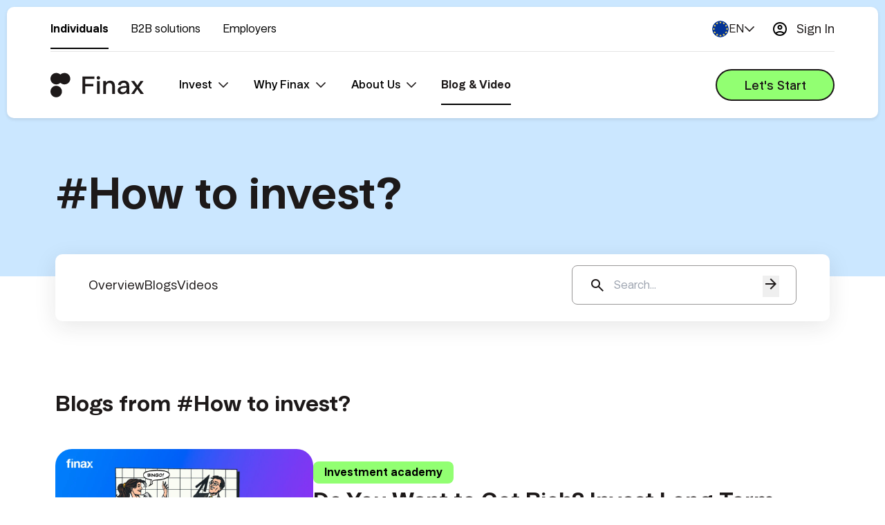

--- FILE ---
content_type: text/html; charset=UTF-8
request_url: https://www.finax.eu/en/blog/tag/how-to-invest
body_size: 15360
content:
<!DOCTYPE html>
<html lang="en">
    <head>
        
<meta charset="utf-8" http-equiv="encoding">

<meta name="description" content="Blogs on Finax.eu - a place where you can find the best information and advice for your finances. Read and invest intelligently.">
<meta name="title" content="How to invest?">
<meta name="author" content="Finax, o.c.p, a.s">
<meta name="viewport" content="width=device-width, initial-scale=1">
<meta name="twitter:card" content="summary_large_image">
<meta name="apple-itunes-app" content="app-id=1477806305">
<meta name="google-play-app" content="app-id=eu.finax.app">
<meta name="theme-color" content="#1D1919">

<meta property="og:title" content="How to invest?">
<meta property="og:description" content="Blogs on Finax.eu - a place where you can find the best information and advice for your finances. Read and invest intelligently.">
<meta property="og:type" content="website">
<meta property="og:url" content="https://www.finax.eu/en/blog/tag/how-to-invest">
<meta property="og:image" content="https://www.finax.eu/themes/finax-rebranding/assets/images/en/cover.png">

<link rel="alternate" hreflang="x-default" href="https://www.finax.eu">
    <link rel="alternate" hreflang="en" href="https://www.finax.eu/en">
    <link rel="alternate" hreflang="sk" href="https://www.finax.eu/sk">
    <link rel="alternate" hreflang="hu" href="https://www.finax.eu/hu">
    <link rel="alternate" hreflang="cs" href="https://www.finax.eu/cs">
    <link rel="alternate" hreflang="pl" href="https://www.finax.eu/pl">
    <link rel="alternate" hreflang="hr" href="https://www.finax.eu/hr">

<link rel="icon" type="image/vnd.microsoft.icon" href="https://www.finax.eu/themes/finax-rebranding/assets/images/favicon.ico?v=2">
<link rel="apple-touch-icon" href="https://www.finax.eu/themes/finax-rebranding/assets/images/touch-icon-180x180.png">
<link rel="canonical" href="https://www.finax.eu/en/blog/tag/how-to-invest">

<title>How to invest? | Finax.eu</title>

<script src="https://browser.sentry-cdn.com/5.14.1/bundle.min.js" integrity="sha384-uNLty2kYRXkczv6MLytto1fP/VzNBKjYpUNIpNa3yvW0CYZrzJE4TyvUBDHtbMmq" crossorigin="anonymous"></script>
<script>
    Sentry.init({
        dsn: '',
        environment: 'production'
    });
</script>

<script src="https://www.finax.eu/themes/finax-rebranding/assets/js/cookieconsent.js"></script>

<!-- Google Tag Manager -->
<script>
    (function(w,d,s,l,i){w[l]=w[l]||[];w[l].push({'gtm.start':
            new Date().getTime(),event:'gtm.js'});var f=d.getElementsByTagName(s)[0],
        j=d.createElement(s),dl=l!='dataLayer'?'&l='+l:'';j.async=true;j.src=
        'https://www.googletagmanager.com/gtm.js?id='+i+dl;f.parentNode.insertBefore(j,f);
    })(window,document,'script','dataLayer','GTM-5H2LR2X');
</script>
<!-- End Google Tag Manager -->

<!-- Teads Universal Pixel -->
<script type="text/javascript" src="https://p.teads.tv/teads-fellow.js" async="true"></script>
<script>
    window.teads_e = window.teads_e || [];
    window.teads_buyer_pixel_id = 14738;
</script>
<!-- End teads universal pixel -->

<!--
Start of global snippet: Please do not remove
Place this snippet between the <head> and </head> tags on every page of your site.
-->
<!-- Google tag (gtag.js) -->
<script async src="https://www.googletagmanager.com/gtag/js?id=DC-16047709"></script>
<script>
    window.dataLayer = window.dataLayer || [];
    function gtag(){dataLayer.push(arguments);}
    gtag('js', new Date());

    gtag('config', 'DC-16047709');
</script>
<!-- End of global snippet: Please do not remove -->

<!-- Exponea snippet integration -->
<script>(function(b,c){if(!b.exponea){var a=function(a,g){function k(d){return function(){var e=arguments;""==a&&"initialize"==d&&e&&e[0].modify&&e[0].modify.overlay&&"loading"==c.readyState&&(c.write('<div id="__inf__overlay__" style="position:absolute;background:#fff;left:0;top:0;width:100%;height:100%;z-index:1000000">'),setTimeout(function(){var a=c.getElementById("__inf__overlay__");a&&c.body.removeChild(a);res.__=!0},e[0].modify.delay||500));b.exponea._.push([a+d,arguments])}}var h=g.split(" "),f,d;res={_:[]};for(d=0;d<h.length;d++)f=h[d],res[f]=k(f);return res};b.exponea=a("","initialize identify update track trackLink trackEnhancedEcommerce getHtml showHtml showBanner showForm ping getAbTest");b.exponea.notifications=a("notifications.","isAvailable isSubscribed subscribe unsubscribe");var a=c.createElement("script"),g="https:"===c.location.protocol?"https:":"http:";a.type="text/javascript";a.async=!0;a.src=g+"//api.exponea.com/js/exponea.min.js";c.getElementsByTagName("head")[0].appendChild(a);b.webxpClient=b.webxpClient||{};b.webxpClient.sdk=b.exponea;b.webxpClient.sdkObjectName="exponea";b.webxpClient.skipExperiments=true}})(window,document);</script>
<script type="text/javascript">
    exponea.initialize({
        "token": "8a6a330a-8c38-11e9-a05d-cedd1f70e8be",
        "track": {
            "visits": true
        }
    });

    webxpClient.path = '//api.exponea.com';
    webxpClient.sign = '8a6a330a-8c38-11e9-a05d-cedd1f70e8be' + '/' + (/__exponea_etc__=([\w-]+)/.exec(document.cookie) || ['', 'new'])[1];
    webxpClient.src  = webxpClient.path + '/webxp/script/' + webxpClient.sign + '/modifications.min.js?http-referer='+encodeURIComponent(location.href.split('#')[0]);
    document.writeln(webxpClient.script = '<' + 'script type="text/javascript" src="' + webxpClient.src + '"><' + '/script>');
</script>
<script>
    !webxpClient.init && document.writeln(webxpClient.script.replace('/script/', '/script-async/').replace('><', ' async><'));

    </script>
<!-- End of Exponea snippet integration -->

<link rel="stylesheet" href="https://www.finax.eu/combine/fe90f348c569581daeb471344e00c40d-1752618230">
<link rel="stylesheet" href="https://www.finax.eu/combine/5dd1aa6e951a49413f3c70fdbf8a839d-1750169242">


<link rel="stylesheet" href="https://www.finax.eu/combine/aa12d1368472af31516f38a3bae890af-1756307567">
<link rel="stylesheet" href="https://www.finax.eu/combine/36459d32b4c1e9f07d71b0af498d1933-1758725130">
<link rel="stylesheet" href="https://www.finax.eu/combine/36459d32b4c1e9f07d71b0af498d1933-1758725130">
<link rel="stylesheet" href="https://www.finax.eu/combine/36459d32b4c1e9f07d71b0af498d1933-1758725130">
    <link rel="stylesheet" href="https://www.finax.eu/combine/2024781309a7fdf3f52543d08b529491-1749441252"><link rel="stylesheet" href="https://www.finax.eu/combine/c8f5772c0f8e68920019e18a42bd1a76-1743544978">
<link rel="stylesheet" href="https://www.finax.eu/combine/dfa058e709f6759f719db65782147975-1758725130">
<link rel="stylesheet" href="https://www.finax.eu/combine/1ff4bcbfe006eaa106d7eab0ccb40e4f-1758725130">
<link rel="stylesheet" href="https://www.finax.eu/combine/1ff4bcbfe006eaa106d7eab0ccb40e4f-1758725130">
<link rel="stylesheet" href="https://www.finax.eu/combine/1ff4bcbfe006eaa106d7eab0ccb40e4f-1758725130">
<!--<script src="https://www.finax.eu/themes/finax-rebranding/assets/js/lib/svg4everybody.min.js"></script>-->
<!--<script>svg4everybody();</script>-->

<script src="https://cdn.tailwindcss.com"></script>
<script>
    tailwind.config = {
        theme: {
            extend: {
                screens: {
                    'sm': '640px',
                    'md': '768px',
                    'lg': '1101px',
                    'xl': '1280px',
                    '2xl': '1536px'
                },
                colors: {
                    neutral: {
                        white: '#FFFFFF',
                        cloud: '#F4F3F3',
                        stone: '#DDDDDD',
                        ash: '#CCCCCC',
                        cocoa: '#343030',
                        charcoal: '#282525',
                        ebony: '#1D1919',
                        black: '#000000',
                    },
                    primary: {
                        yellow: '#FFFA74',
                        green: '#92FF72',
                        blue: '#CBE7FF',
                    },
                },
                spacing: {
                    '21': '5.25rem',   // 84px
                    '10.5': '2.625rem', // 42px
                    '5.25': '1.3125rem', // 21px
                },
            }
        }
    }
</script>

<script src="//unpkg.com/alpinejs" defer></script>
<script defer src="https://cdn.jsdelivr.net/npm/alpinejs@3.x.x/dist/cdn.min.js"></script>        <link rel="stylesheet" href="https://www.finax.eu/combine/c8f5772c0f8e68920019e18a42bd1a76-1743544978">
        <link rel="stylesheet" href="https://www.finax.eu/combine/e23f92c8cdc889ccbc5616b979776ecc-1758725130">
        <link rel="stylesheet" href="https://www.finax.eu/combine/71fc0ea7f299006bb857ca7e541540ee-1752618230">
        <link rel="stylesheet" href="https://www.finax.eu/combine/c75c907487c022b34aef83156042b4d9-1750169242">
    </head>
    <body class="static-page">
        <!--
Event snippet for all_users on : Please do not remove.
Place this snippet on pages with events you’re tracking.
Creation date: 11/13/2025
-->
    <script>
        gtag('event', 'conversion', {
            'allow_custom_scripts': true,
            'u1': '[url]',
            'send_to': 'DC-16047709/finax0/all_u0+standard'
        });
    </script>
    <noscript>
        <img width="1" height="1" alt="" data-src="https://j9biho.5gcdn.net/ext/fit_1x1,auto?src=https%3A%2F%2Fad.doubleclick.net%2Fddm%2Factivity%2Fsrc%253D16047709%253Btype%253Dfinax0%253Bcat%253Dall_u0%253Bu1%253D%255Burl%255D%253Bdc_lat%253D%253Bdc_rdid%253D%253Btag_for_child_directed_treatment%253D%253Btfua%253D%253Bnpa%253D%253Bgdpr%253D%2524%257BGDPR%257D%253Bgdpr_consent%253D%2524%257BGDPR_CONSENT_755%257D%253Bord%253D17686703957226%3F&sig=6d4ad8c0c9a2efd8c5784a8b533990aad87d239cff7dc99d6a387783cce10786" srcset="https://j9biho.5gcdn.net/ext/resize_1shrink,auto?src=https%3A%2F%2Fad.doubleclick.net%2Fddm%2Factivity%2Fsrc%253D16047709%253Btype%253Dfinax0%253Bcat%253Dall_u0%253Bu1%253D%255Burl%255D%253Bdc_lat%253D%253Bdc_rdid%253D%253Btag_for_child_directed_treatment%253D%253Btfua%253D%253Bnpa%253D%253Bgdpr%253D%2524%257BGDPR%257D%253Bgdpr_consent%253D%2524%257BGDPR_CONSENT_755%257D%253Bord%253D17686703957226%3F&sig=6d4ad8c0c9a2efd8c5784a8b533990aad87d239cff7dc99d6a387783cce10786 1w" sizes="(max-width: 1px) 100vw, 1px" class="fj-initialized" loading="lazy">
    </noscript>
    <!-- End of event snippet: Please do not remove -->
            

<section id="navigation-static">
    <section id="navigation-static-top" class="d-flex">
        <div class="container">
            <div class="nav-container d-flex justify-content-between">
                <div class="nav-left-container d-flex align-items-center">
                    <ul class="nav-left d-flex align-items-center">
                        <li>
                            <a href="https://www.finax.eu/en" class="finax-heading  active">
                                Individuals
                            </a>
                        </li>
                        <li class="w-auto max-w-fit">
                            <a href="https://www.finax.eu/en/b2b-solutions" class=" finax-heading  ">
                                B2B solutions
                            </a>
                        </li>
                                                <li>
                            <a href="https://www.finax.eu/en/employers" class=" finax-heading ">
                                Employers
                            </a>
                        </li>
                                                                    </ul>
                </div>
                <div class="nav-right-container">
                    <ul class="nav-right d-flex align-items-center">
                                                <li>
                            <div class="dropdown flags">
                                
<div id="locale-picker">
    <a class="dropdown-toggle d-flex align-items-center" href="#" role="button" id="dropdownMenuLink" data-toggle="dropdown" aria-haspopup="true" aria-expanded="false">
        <div class="d-flex gap-2 align-items-center">
            <img class="flag-icon fj-initialized" src="https://www.finax.eu/themes/finax-rebranding/assets/images/flags/en-flag.svg?1758725129" alt="flag-icon">
            <span class="lang-desc">EN</span>
            <img src="https://www.finax.eu/themes/finax-rebranding/assets/images/dropdown_arrow.svg?1749441250" alt="dropdown-icon" class="fj-initialized">
        </div>

    </a>

    <div class="dropdown-menu pt-4" aria-labelledby="dropdownMenuLink">
        <div class="dropdown-menu-inner">
                            <a href="javascript:void(0);" class="dropdown-item d-flex align-items-center gap-4 py-3" data-request="onSwitchLocale" data-request-data="locale: 'en'">
                    <img class="flag-icon fj-initialized" src="https://www.finax.eu/themes/finax-rebranding/assets/images/flags/en-flag.svg?1758725129" alt="flag-icon">
                    <span>English</span>
                    <span class="locale-code">EN</span>
                </a>
                            <a href="javascript:void(0);" class="dropdown-item d-flex align-items-center gap-4 py-3" data-request="onSwitchLocale" data-request-data="locale: 'sk'">
                    <img class="flag-icon fj-initialized" src="https://www.finax.eu/themes/finax-rebranding/assets/images/flags/sk-flag.svg?1749441250" alt="flag-icon">
                    <span>Slovensky</span>
                    <span class="locale-code">SK</span>
                </a>
                            <a href="javascript:void(0);" class="dropdown-item d-flex align-items-center gap-4 py-3" data-request="onSwitchLocale" data-request-data="locale: 'hu'">
                    <img class="flag-icon fj-initialized" src="https://www.finax.eu/themes/finax-rebranding/assets/images/flags/hu-flag.svg?1749441250" alt="flag-icon">
                    <span>Magyar</span>
                    <span class="locale-code">HU</span>
                </a>
                            <a href="javascript:void(0);" class="dropdown-item d-flex align-items-center gap-4 py-3" data-request="onSwitchLocale" data-request-data="locale: 'cs'">
                    <img class="flag-icon fj-initialized" src="https://www.finax.eu/themes/finax-rebranding/assets/images/flags/cs-flag.svg?1749441250" alt="flag-icon">
                    <span>Česky</span>
                    <span class="locale-code">CS</span>
                </a>
                            <a href="javascript:void(0);" class="dropdown-item d-flex align-items-center gap-4 py-3" data-request="onSwitchLocale" data-request-data="locale: 'pl'">
                    <img class="flag-icon fj-initialized" src="https://www.finax.eu/themes/finax-rebranding/assets/images/flags/pl-flag.svg?1749441250" alt="flag-icon">
                    <span>Polski</span>
                    <span class="locale-code">PL</span>
                </a>
                            <a href="javascript:void(0);" class="dropdown-item d-flex align-items-center gap-4 py-3" data-request="onSwitchLocale" data-request-data="locale: 'hr'">
                    <img class="flag-icon fj-initialized" src="https://www.finax.eu/themes/finax-rebranding/assets/images/flags/hr-flag.svg?1749441250" alt="flag-icon">
                    <span>Hrvatski</span>
                    <span class="locale-code">HR</span>
                </a>
                    </div>
    </div>
</div>

                            </div>
                        </li>
                                                <li>
                            <div class="login-button align-items-center justify-content-center d-flex">
                                <a href="https://www.finax.eu/en/dashboard" class="finax-font-standard d-flex align-items-center justify-content-center">
                                        <span class="finax-heading material-symbols-outlined person">
        account_circle
    </span>
    Sign In
                                </a>
                            </div>
                        </li>
                        <!--                        <li>-->
                        <!--                            <div class="search-button d-flex align-items-center">-->
                        <!--                                <a href="https://www.finax.eu/en/old-blog-videos" class=" d-flex align-items-center">-->
                        <!--                                    <span class="material-symbols-outlined search">search</span>-->
                        <!--                                    <span class="finax-heading">Find</span>-->
                        <!--                                </a>-->
                        <!--                            </div>-->
                        <!--                        </li>-->
                    </ul>
                </div>
            </div>
        </div>
    </section>

    
    <section id="navigation-static-bottom" class="d-flex">
        <div class="container">
            <div class="nav-container d-flex justify-content-between">
                <div class="nav-left-container d-flex align-items-center">
                    <ul class="nav-left d-flex align-items-center">
                        <li class="logo">
                            <div class="logo">
                                <a href="https://www.finax.eu/en">
                                    <img src="https://www.finax.eu/themes/finax-rebranding/assets/images/logo_black.svg?1749441250" alt="Finax" class="fj-initialized">
                                </a>
                            </div>
                        </li>
                        <li class="nav-item dropdown">
                            <a href="#" class="nav-link dropdown-toggle" id="investDropdown" role="button">
                                <div class="finax-font-bold-medium finax-heading dropdown-toggle-inner row">
                                    Invest
                                    <img class="dropdown-arrow-image fj-initialized" alt="dropdown arrow icon" src="https://www.finax.eu/themes/finax-rebranding/assets/images/dropdown_arrow.svg?1749441250">
                                </div>
                            </a>
                            <div class="dropdown-menu">
                                <div class="mega-menu">
                                    <div class="container d-flex">
                                        <div class="col-lg-4 col-md-5">
                                            <div id="menu-item" class="menu-item-component" data-target="invest_by_goal" data-item-id="invest_by_goal">
    <a href="" class="menu-item-arrow">
        <div class="menu-item-content">
            <div class="row">
                <div class="title">
                    <h3 class="menu-item-title mr-2">Goal-based investing</h3>
                    <div class="pill-desktop">
                        <div class="menu-item-action">
                                                        



<span class="fx-pill-wrapper">
    <div class="inline ">
        <p class="bc-orange fs-small pill-text">For beginners</p>
    </div>
</span>                                                    </div>
                    </div>
                </div>
                <div class="arrow-container">
                    <span class="material-symbols-outlined arrow-icon">
                        arrow_forward
                    </span>
                </div>
            </div>
            <p class="menu-item-description finax-font-small finax-heading">You don't have to worry about product selection and portfolio composition. Just know your goal and we'll take care of the rest.</p>
            <div class="pill-mobile">
                <div class="menu-item-action">
                                        



<span class="fx-pill-wrapper">
    <div class="inline ">
        <p class="bc-orange fs-small pill-text">For beginners</p>
    </div>
</span>                                    </div>
            </div>
        </div>
    </a>
</div>
                                            <div id="menu-item" class="menu-item-component" data-target="investment_products" data-item-id="investment_products">
    <a href="" class="menu-item-arrow">
        <div class="menu-item-content">
            <div class="row">
                <div class="title">
                    <h3 class="menu-item-title mr-2">Investment products</h3>
                    <div class="pill-desktop">
                        <div class="menu-item-action">
                                                        



<span class="fx-pill-wrapper">
    <div class="inline ">
        <p class="bc-purple fs-small pill-text">For advanced</p>
    </div>
</span>                                                    </div>
                    </div>
                </div>
                <div class="arrow-container">
                    <span class="material-symbols-outlined arrow-icon">
                        arrow_forward
                    </span>
                </div>
            </div>
            <p class="menu-item-description finax-font-small finax-heading">If you know exactly what you want and you don't need any advice from us.</p>
            <div class="pill-mobile">
                <div class="menu-item-action">
                                        



<span class="fx-pill-wrapper">
    <div class="inline ">
        <p class="bc-purple fs-small pill-text">For advanced</p>
    </div>
</span>                                    </div>
            </div>
        </div>
    </a>
</div>
                                                                                        <div id="menu-item" class="menu-item-component" data-target="other_services" data-item-id="other_services">
    <a href="" class="menu-item-arrow">
        <div class="menu-item-content">
            <div class="row">
                <div class="title">
                    <h3 class="menu-item-title mr-2">Other Finax services</h3>
                    <div class="pill-desktop">
                        <div class="menu-item-action">
                                                    </div>
                    </div>
                </div>
                <div class="arrow-container">
                    <span class="material-symbols-outlined arrow-icon">
                        arrow_forward
                    </span>
                </div>
            </div>
            <p class="menu-item-description finax-font-small finax-heading">More products from Finax.</p>
            <div class="pill-mobile">
                <div class="menu-item-action">
                                    </div>
            </div>
        </div>
    </a>
</div>                                                                                    </div>
                                        <div class="col-lg-8 col-md-7">
                                            <!-- Invest by goal-->
                                            <div id="invest_by_goal" class="mega-menu-content">
                                                <div class="menu-grid">
                                                    <div class="menu-item with-icon">
                                                        <div class="menu-card mega-menu-item">
    <a href="https://www.finax.eu/en/goals/wealth-building">
        <div class="row d-flex align-items-center justify-content-between">
            <div class="menu-card-inner">
                                <div class="menu-card-icon">
                    <img src="https://www.finax.eu/themes/finax-rebranding/assets/images/goal_items/monocolor/goal-wealth-building.svg?1749441250" alt="Investment growth" width="48" height="48" class="fj-initialized">
                </div>
                                <div class="menu-card-content">
                    <h3 class="menu-card-title">Investment growth</h3>
                    <p class="menu-card-description">You don't have a particular goal, but you still want to grow your savings? Invest in the long or even in the short run. </p>
                </div>
            </div>
            <div class="menu-card-arrow">
                <span class="material-symbols-outlined">
                    arrow_forward
                </span>
            </div>
        </div>
    </a>
</div>                                                    </div>

                                                    <div class="menu-item with-icon">
                                                        <div class="menu-card mega-menu-item">
    <a href="https://www.finax.eu/en/goals/emergency-fund">
        <div class="row d-flex align-items-center justify-content-between">
            <div class="menu-card-inner">
                                <div class="menu-card-icon">
                    <img src="https://www.finax.eu/themes/finax-rebranding/assets/images/goal_items/monocolor/goal-reserve.svg?1749441250" alt="Emergency fund" width="48" height="48" class="fj-initialized">
                </div>
                                <div class="menu-card-content">
                    <h3 class="menu-card-title">Emergency fund</h3>
                    <p class="menu-card-description">Your cushion for unexpected life events without stress.</p>
                </div>
            </div>
            <div class="menu-card-arrow">
                <span class="material-symbols-outlined">
                    arrow_forward
                </span>
            </div>
        </div>
    </a>
</div>                                                    </div>

                                                    <div class="menu-item with-icon">
                                                        <div class="menu-card mega-menu-item">
    <a href="https://www.finax.eu/en/goals/retirement-savings">
        <div class="row d-flex align-items-center justify-content-between">
            <div class="menu-card-inner">
                                <div class="menu-card-icon">
                    <img src="https://www.finax.eu/themes/finax-rebranding/assets/images/goal_items/monocolor/goal-pension.svg?1749441250" alt="Relax in your retirement" width="48" height="48" class="fj-initialized">
                </div>
                                <div class="menu-card-content">
                    <h3 class="menu-card-title">Relax in your retirement</h3>
                    <p class="menu-card-description">We will take care of your carefree future.</p>
                </div>
            </div>
            <div class="menu-card-arrow">
                <span class="material-symbols-outlined">
                    arrow_forward
                </span>
            </div>
        </div>
    </a>
</div>                                                    </div>

                                                    <div class="menu-item with-icon">
                                                        <div class="menu-card mega-menu-item">
    <a href="https://www.finax.eu/en/goals/major-purchase">
        <div class="row d-flex align-items-center justify-content-between">
            <div class="menu-card-inner">
                                <div class="menu-card-icon">
                    <img src="https://www.finax.eu/themes/finax-rebranding/assets/images/goal_items/monocolor/goal-big-purchase.svg?1749441250" alt="Big purchase" width="48" height="48" class="fj-initialized">
                </div>
                                <div class="menu-card-content">
                    <h3 class="menu-card-title">Big purchase</h3>
                    <p class="menu-card-description">Comfortably fund a home, a major purchase, or pay off your mortgage.</p>
                </div>
            </div>
            <div class="menu-card-arrow">
                <span class="material-symbols-outlined">
                    arrow_forward
                </span>
            </div>
        </div>
    </a>
</div>                                                    </div>

                                                    <div class="menu-item with-icon">
                                                        <div class="menu-card mega-menu-item">
    <a href="https://www.finax.eu/en/goals/saving-for-children">
        <div class="row d-flex align-items-center justify-content-between">
            <div class="menu-card-inner">
                                <div class="menu-card-icon">
                    <img src="https://www.finax.eu/themes/finax-rebranding/assets/images/goal_items/monocolor/goal-kids.svg?1749441250" alt="Childrens future" width="48" height="48" class="fj-initialized">
                </div>
                                <div class="menu-card-content">
                    <h3 class="menu-card-title">Childrens future</h3>
                    <p class="menu-card-description">Investment savings for children for a good start in life.</p>
                </div>
            </div>
            <div class="menu-card-arrow">
                <span class="material-symbols-outlined">
                    arrow_forward
                </span>
            </div>
        </div>
    </a>
</div>                                                    </div>
                                                </div>
                                            </div>
                                            <!-- Investment products-->
                                            <div id="investment_products" class="mega-menu-content d-none">
                                                <div class="row">
                                                    <div class="col-md-6">
                                                        <h3 class="finax-heading-h4 !text-[18px] finax-heading investment_products_header">
                                                            Long-term investing</h3>
                                                        <div class="menu-item with-icon">
                                                            <div class="menu-card mega-menu-item">
    <a href="https://www.finax.eu/en/products/investing-in-etfs">
        <div class="row d-flex align-items-center justify-content-between">
            <div class="menu-card-inner">
                                <div class="menu-card-icon">
                    <img src="https://www.finax.eu/themes/finax-rebranding/assets/images/product_items/monocolor/product-etf.svg?1749441251" alt="Investing in ETFs" width="48" height="48" class="fj-initialized">
                </div>
                                <div class="menu-card-content">
                    <h3 class="menu-card-title">Investing in ETFs</h3>
                    <p class="menu-card-description">Managed portfolios built on global ETFs without hassle.</p>
                </div>
            </div>
            <div class="menu-card-arrow">
                <span class="material-symbols-outlined">
                    arrow_forward
                </span>
            </div>
        </div>
    </a>
</div>                                                        </div>
                                                                                                                <div class="menu-item with-icon">
                                                            <div class="menu-card mega-menu-item">
    <a href="https://www.finax.eu/en/products/pepp">
        <div class="row d-flex align-items-center justify-content-between">
            <div class="menu-card-inner">
                                <div class="menu-card-icon">
                    <img src="https://www.finax.eu/themes/finax-rebranding/assets/images/product_items/monocolor/product-pepp.svg?1749441251" alt="European Pension PEPP" width="48" height="48" class="fj-initialized">
                </div>
                                <div class="menu-card-content">
                    <h3 class="menu-card-title">European Pension PEPP</h3>
                    <p class="menu-card-description">A transferable European 3rd pillar - retirement savings built on ETFs.</p>
                </div>
            </div>
            <div class="menu-card-arrow">
                <span class="material-symbols-outlined">
                    arrow_forward
                </span>
            </div>
        </div>
    </a>
</div>                                                        </div>
                                                                                                                <div class="menu-item with-icon">
                                                            <div class="menu-card mega-menu-item">
    <a href="https://www.finax.eu/en/products/annuity">
        <div class="row d-flex align-items-center justify-content-between">
            <div class="menu-card-inner">
                                <div class="menu-card-icon">
                    <img src="https://www.finax.eu/themes/finax-rebranding/assets/images/product_items/monocolor/product-renta.svg?1749441251" alt="Annuity" width="48" height="48" class="fj-initialized">
                </div>
                                <div class="menu-card-content">
                    <h3 class="menu-card-title">Annuity</h3>
                    <p class="menu-card-description">An ETF portfolio designed to live off of your assets comfortably via regular payouts.</p>
                </div>
            </div>
            <div class="menu-card-arrow">
                <span class="material-symbols-outlined">
                    arrow_forward
                </span>
            </div>
        </div>
    </a>
</div>                                                        </div>
                                                                                                            </div>
                                                    <div class="col-md-6 pr-0">
                                                        <h3 class="finax-heading-h4 !text-[18px] investment_products_header">
                                                            Short-term investing (1-3 years)</h3>
                                                        <div class="menu-item with-icon">
                                                            <div class="menu-card mega-menu-item">
    <a href="https://www.finax.eu/en/products/smart-deposit">
        <div class="row d-flex align-items-center justify-content-between">
            <div class="menu-card-inner">
                                <div class="menu-card-icon">
                    <img src="https://www.finax.eu/themes/finax-rebranding/assets/images/product_items/monocolor/product-smart-deposit.svg?1749441251" alt="Smart Deposit" width="48" height="48" class="fj-initialized">
                </div>
                                <div class="menu-card-content">
                    <h3 class="menu-card-title">Smart Deposit</h3>
                    <p class="menu-card-description">A conservative short-term product for one year built on money-market ETFs. </p>
                </div>
            </div>
            <div class="menu-card-arrow">
                <span class="material-symbols-outlined">
                    arrow_forward
                </span>
            </div>
        </div>
    </a>
</div>                                                        </div>
                                                                                                                <div class="menu-item with-icon">
                                                            <div class="menu-card mega-menu-item">
    <a href="https://www.finax.eu/en/products/wallet">
        <div class="row d-flex align-items-center justify-content-between">
            <div class="menu-card-inner">
                                <div class="menu-card-icon">
                    <img src="https://www.finax.eu/themes/finax-rebranding/assets/images/product_items/monocolor/product-wallet.svg?1749441251" alt="Wallet" width="48" height="48" class="fj-initialized">
                </div>
                                <div class="menu-card-content">
                    <h3 class="menu-card-title">Wallet</h3>
                    <p class="menu-card-description">A conservative product for 1-3 years built on short-term bond ETFs.</p>
                </div>
            </div>
            <div class="menu-card-arrow">
                <span class="material-symbols-outlined">
                    arrow_forward
                </span>
            </div>
        </div>
    </a>
</div>                                                        </div>
                                                                                                                                                                    </div>
                                                </div>
                                            </div>
                                            <!-- Other services-->
                                            <div id="other_services" class="mega-menu-content d-none">
                                                <div class="row">
                                                    <div class="col-10">
                                                                                                                <div class="menu-item with-icon">
                                                            <div class="menu-card mega-menu-item">
    <a href="https://www.finax.eu/en/products/finax-elite">
        <div class="row d-flex align-items-center justify-content-between">
            <div class="menu-card-inner">
                                <div class="menu-card-content">
                    <h3 class="menu-card-title">Finax Elite</h3>
                    <p class="menu-card-description">Private asset management with personal care an plenty of benefits. </p>
                </div>
            </div>
            <div class="menu-card-arrow">
                <span class="material-symbols-outlined">
                    arrow_forward
                </span>
            </div>
        </div>
    </a>
</div>                                                        </div>
                                                        
                                                                                                                                                                            <div class="menu-item with-icon">
                                                                <div class="menu-card mega-menu-item">
    <a href="https://www.finax.eu/en/products/financial-coach">
        <div class="row d-flex align-items-center justify-content-between">
            <div class="menu-card-inner">
                                <div class="menu-card-content">
                    <h3 class="menu-card-title">Financial Coach</h3>
                    <p class="menu-card-description">Expense tracking, budget and asset management all in one place. </p>
                </div>
            </div>
            <div class="menu-card-arrow">
                <span class="material-symbols-outlined">
                    arrow_forward
                </span>
            </div>
        </div>
    </a>
</div>                                                            </div>
                                                                                                                                                                    </div>
                                                </div>
                                            </div>
                                        </div>
                                    </div>
                                </div>
                            </div>
                        </li>
                        <li class="nav-item dropdown">
                            <a href="#" class="nav-link dropdown-toggle" id="whyFinaxDropdown" role="button">
                                <div class="finax-font-bold-medium finax-heading dropdown-toggle-inner row">
                                    Why Finax
                                    <img class="dropdown-arrow-image fj-initialized" alt="dropdown arrow icon" src="https://www.finax.eu/themes/finax-rebranding/assets/images/dropdown_arrow.svg?1749441250">
                                </div>
                            </a>
                            <div class="dropdown-menu normal-menu">
                                <div class="container ">
                                    <div class="menu-section">
                                        <div class="menu-grid">
                                            <a href="https://www.finax.eu/en/finax-advantages" class="menu-item pr-9">All of Finax’s advantages</a>
                                                                                        <a href="https://www.finax.eu/en/taxes" class="menu-item">Taxes</a>
                                                                                        <a href="https://www.finax.eu/en/returns" class="menu-item">Returns</a>
                                            <a href="https://www.finax.eu/en/how-it-works" class="menu-item pr-9">How does it work?</a>
                                            <a href="https://www.finax.eu/en/safety-and-risk" class="menu-item pr-9">Safety and Risk</a>
                                            <a href="https://www.finax.eu/en/faq" class="menu-item">FAQs</a>
                                            <a href="https://www.finax.eu/en/fees-and-price-list" class="menu-item pr-9">Fees and Price List</a>
                                        </div>
                                    </div>
                                    


<div id="menu-app-download">
    <div class="finax-container p-0 m-0">
        <div class="row">
            <div class="col-8 m-0 menu-app-download-content">
                <h3 class="finax-heading-h3">Investments one click away</h3>
                <p>Download the app and start investing easily, anytime, anywhere.</p>
                <div class="button-container">
                    <div class="button-cell">
                        


<a id="" href="https://apps.apple.com/app/finax-finance-and-investing/id1477806305" target="" class=" btn-f-v2 btn-yellow light  sm " style="" onmousedown="event.target.classList.add('pressed')" onmouseup="event.target.classList.remove('pressed')" onmouseleave="event.target.classList.remove('pressed')" ontouchstart="event.target.classList.add('pressed')" ontouchend="event.target.classList.remove('pressed')">
            <img src="https://www.finax.eu/themes/finax-rebranding/assets/images/apple.svg?1749441249" alt="App Store" class="fj-initialized">

    
            App Store
    
    </a>                    </div>
                    <div class="button-cell">
                        


<a id="" href="https://play.google.com/store/apps/details?id=eu.finax.app" target="" class=" btn-f-v2 btn-yellow light  sm " style="" onmousedown="event.target.classList.add('pressed')" onmouseup="event.target.classList.remove('pressed')" onmouseleave="event.target.classList.remove('pressed')" ontouchstart="event.target.classList.add('pressed')" ontouchend="event.target.classList.remove('pressed')">
            <img src="https://www.finax.eu/themes/finax-rebranding/assets/images/google-play.svg?1749441250" alt="App Store" class="fj-initialized">

    
            Google Play
    
    </a>                    </div>
                </div>
            </div>
            <div class="col-4 image-container mt-auto">
                <img src="https://www.finax.eu/themes/finax-rebranding/assets/images/become-investor-app-section/app-frame.svg?1749643064" alt="Investments one click away" class="fj-initialized">
            </div>
        </div>
    </div>
</div>                                </div>
                            </div>
                        </li>
                        <li class="nav-item dropdown">
                            <a href="#" class="nav-link dropdown-toggle" id="aboutUsDropdown" role="button">
                                <div class="finax-font-bold-medium finax-heading dropdown-toggle-inner row">
                                    About Us
                                    <img class="dropdown-arrow-image fj-initialized" alt="dropdown arrow icon" src="https://www.finax.eu/themes/finax-rebranding/assets/images/dropdown_arrow.svg?1749441250">
                                </div>
                            </a>
                            <div class="dropdown-menu normal-menu">
                                <div class="container">
                                    <div class="menu-section">
                                        <div class="menu-grid">
                                            <a href="https://www.finax.eu/en/about-us/mission" class="menu-item">Mission</a>
                                            <a href="https://www.finax.eu/en/about-us/our-team" class="menu-item">Our Team</a>
                                            <a href="https://www.finax.eu/en/career" class="menu-item">Career</a>
                                            <a href="https://www.finax.eu/en/about-us/contact" class="menu-item">Contact</a>
                                        </div>
                                    </div>

                                </div>
                            </div>
                        </li>
                        <li><a href="https://www.finax.eu/en/blog-videos" class="finax-font-bold-medium active">
                            Blog & Video
                        </a></li>
                    </ul>
                </div>
                <div class="nav-right-container">
                    <ul class="nav-right d-flex align-items-center">
                        <li>
                            <div class="button-cell">
                                


<a id="" href="https://www.finax.eu/en/onboarding" target="" class=" btn-f-v2 btn-green light  sm " style="" onmousedown="event.target.classList.add('pressed')" onmouseup="event.target.classList.remove('pressed')" onmouseleave="event.target.classList.remove('pressed')" ontouchstart="event.target.classList.add('pressed')" ontouchend="event.target.classList.remove('pressed')">
    
            Let's Start
    
    </a>                            </div>
                        </li>
                    </ul>
                </div>
            </div>
        </div>
    </section>
    </section>

<section id="navigation-static-mobile">
    <div class="mobile-header-container">
        <div class="logo">
            <a href="https://www.finax.eu/en">
                <img src="https://www.finax.eu/themes/finax-rebranding/assets/images/logo_black.svg?1749441250" alt="Finax" class="fj-initialized">
            </a>
        </div>
        <button class="menu-toggle d-flex align-items-center" id="mobile-menu-toggle">
            <span class="material-symbols-outlined hamburger-icon" id="open-mobile-menu">
                menu
            </span>
            <span class="material-symbols-outlined close-icon d-none" id="close-mobile-menu">
                close
            </span>
        </button>
    </div>

    <div id="mobile-menu-container">
        <div class="mobile-menu-main">
            <div class="mobile-menu-tabs">
                <a href="https://www.finax.eu/en" class="tab finax-heading finax-bold-menu active">
                    Individuals
                </a>
                <a href="https://www.finax.eu/en/b2b-solutions" class="tab finax-bold-menu  finax-heading">
                    B2B solutions
                </a>
                                    <a href="https://www.finax.eu/en/employers" class="tab finax-bold-menu  finax-heading">
                        Employers
                    </a>
                            </div>

            
            <div class="mobile-menu-items">
                <a href="#" class="menu-item" data-submenu="investovat">
                    <p class="finax-heading finax-bold-menu-phone">Invest</p>
                    <span class="arrow">
                        <span class="material-symbols-outlined">
                            arrow_forward
                        </span>
                    </span>
                </a>
                <a href="#" class="menu-item" data-submenu="preco-finax">
                    <p class="finax-heading finax-bold-menu-phone">Why Finax</p>
                    <span class="arrow">
                        <span class="material-symbols-outlined">
                            arrow_forward
                        </span>
                    </span>
                </a>
                <a href="#" class="menu-item" data-submenu="o-nas">
                    <p class="finax-heading finax-bold-menu-phone">About Us</p>
                    <span class="arrow">
                        <span class="material-symbols-outlined">
                            arrow_forward
                        </span>
                    </span>
                </a>
                <a href="https://www.finax.eu/en/blog-videos" class="menu-item">
                    <p class="finax-heading finax-bold-menu-phone">Blog & Video</p>
                    <span class="arrow">
                        <span class="material-symbols-outlined">
                            arrow_forward
                        </span>
                    </span>
                </a>
            </div>

            <div class="mobile-menu-buttons">
                <div class="button-cell">
                    


<a id="" href="https://www.finax.eu/en/onboarding" target="" class=" btn-f-v2 btn-green light  lg " style="" onmousedown="event.target.classList.add('pressed')" onmouseup="event.target.classList.remove('pressed')" onmouseleave="event.target.classList.remove('pressed')" ontouchstart="event.target.classList.add('pressed')" ontouchend="event.target.classList.remove('pressed')">
    
            Let's Start
    
    </a>                </div>
                <div class="button-cell">
                    


<a id="" href="https://onelink.to/gd85am" target="" class=" btn-f-v2 btn-white light  lg " style="" onmousedown="event.target.classList.add('pressed')" onmouseup="event.target.classList.remove('pressed')" onmouseleave="event.target.classList.remove('pressed')" ontouchstart="event.target.classList.add('pressed')" ontouchend="event.target.classList.remove('pressed')">
    
            Download the app
    
    </a>                </div>
            </div>

                        
<div id="navigation-static-mobile-footer">
    <div class="mobile-menu-footer">
                <div class="dropdown flags pb-1 mt-1">
            
<div id="locale-picker">
    <a class="dropdown-toggle d-flex align-items-center" href="#" role="button" id="dropdownMenuLink" data-toggle="dropdown" aria-haspopup="true" aria-expanded="false">
        <div class="d-flex gap-2 align-items-center">
            <img class="flag-icon fj-initialized" src="https://www.finax.eu/themes/finax-rebranding/assets/images/flags/en-flag.svg?1758725129" alt="flag-icon">
            <span class="lang-desc">EN</span>
            <img src="https://www.finax.eu/themes/finax-rebranding/assets/images/dropdown_arrow.svg?1749441250" alt="dropdown-icon" class="fj-initialized">
        </div>

    </a>

    <div class="dropdown-menu pt-4" aria-labelledby="dropdownMenuLink">
        <div class="dropdown-menu-inner">
                            <a href="javascript:void(0);" class="dropdown-item d-flex align-items-center gap-4 py-3" data-request="onSwitchLocale" data-request-data="locale: 'en'">
                    <img class="flag-icon fj-initialized" src="https://www.finax.eu/themes/finax-rebranding/assets/images/flags/en-flag.svg?1758725129" alt="flag-icon">
                    <span>English</span>
                    <span class="locale-code">EN</span>
                </a>
                            <a href="javascript:void(0);" class="dropdown-item d-flex align-items-center gap-4 py-3" data-request="onSwitchLocale" data-request-data="locale: 'sk'">
                    <img class="flag-icon fj-initialized" src="https://www.finax.eu/themes/finax-rebranding/assets/images/flags/sk-flag.svg?1749441250" alt="flag-icon">
                    <span>Slovensky</span>
                    <span class="locale-code">SK</span>
                </a>
                            <a href="javascript:void(0);" class="dropdown-item d-flex align-items-center gap-4 py-3" data-request="onSwitchLocale" data-request-data="locale: 'hu'">
                    <img class="flag-icon fj-initialized" src="https://www.finax.eu/themes/finax-rebranding/assets/images/flags/hu-flag.svg?1749441250" alt="flag-icon">
                    <span>Magyar</span>
                    <span class="locale-code">HU</span>
                </a>
                            <a href="javascript:void(0);" class="dropdown-item d-flex align-items-center gap-4 py-3" data-request="onSwitchLocale" data-request-data="locale: 'cs'">
                    <img class="flag-icon fj-initialized" src="https://www.finax.eu/themes/finax-rebranding/assets/images/flags/cs-flag.svg?1749441250" alt="flag-icon">
                    <span>Česky</span>
                    <span class="locale-code">CS</span>
                </a>
                            <a href="javascript:void(0);" class="dropdown-item d-flex align-items-center gap-4 py-3" data-request="onSwitchLocale" data-request-data="locale: 'pl'">
                    <img class="flag-icon fj-initialized" src="https://www.finax.eu/themes/finax-rebranding/assets/images/flags/pl-flag.svg?1749441250" alt="flag-icon">
                    <span>Polski</span>
                    <span class="locale-code">PL</span>
                </a>
                            <a href="javascript:void(0);" class="dropdown-item d-flex align-items-center gap-4 py-3" data-request="onSwitchLocale" data-request-data="locale: 'hr'">
                    <img class="flag-icon fj-initialized" src="https://www.finax.eu/themes/finax-rebranding/assets/images/flags/hr-flag.svg?1749441250" alt="flag-icon">
                    <span>Hrvatski</span>
                    <span class="locale-code">HR</span>
                </a>
                    </div>
    </div>
</div>
        </div>
                <div class="login-button d-flex align-items-center justify-content-center">
            <a href="https://www.finax.eu/en/dashboard" class="finax-font-standard d-flex align-items-center justify-content-center">
                    <span class="finax-heading material-symbols-outlined person">
        account_circle
    </span>
    Sign In
            </a>
        </div>
<!--        <div class="search-button d-flex align-items-center">-->
<!--            <a href="https://www.finax.eu/en/old-blog-videos" class="d-flex align-items-center">-->
<!--                <span class="material-symbols-outlined">search</span>-->
<!--            </a>-->
<!--        </div>-->
    </div>
</div>        </div>
    </div>

    <!--SUBMENU-->
    <div id="mobile-menu-submenus">
        <div id="investovat-submenu" class="mobile-menu-submenu">
            <div class="submenu-header">
                <div class="back-button">
                    <span class="material-symbols-outlined">
                        arrow_back
                    </span>
                </div>
                <div class="submenu-title">
                    <h3 class="finax-heading finax-bolder-menu-phone">Invest</h3>
                </div>
                <div></div>
            </div>
            <div class="submenu-content">
                <div id="menu-item" class="menu-item-component" data-target="invest_by_goal" data-item-id="invest_by_goal">
    <a href="" class="menu-item-arrow">
        <div class="menu-item-content">
            <div class="row">
                <div class="title">
                    <h3 class="menu-item-title mr-2">Goal-based investing</h3>
                    <div class="pill-desktop">
                        <div class="menu-item-action">
                                                        



<span class="fx-pill-wrapper">
    <div class="inline ">
        <p class="bc-orange fs-small pill-text">For beginners</p>
    </div>
</span>                                                    </div>
                    </div>
                </div>
                <div class="arrow-container">
                    <span class="material-symbols-outlined arrow-icon">
                        arrow_forward
                    </span>
                </div>
            </div>
            <p class="menu-item-description finax-font-small finax-heading">You don't have to worry about product selection and portfolio composition. Just know your goal and we'll take care of the rest.</p>
            <div class="pill-mobile">
                <div class="menu-item-action">
                                        



<span class="fx-pill-wrapper">
    <div class="inline ">
        <p class="bc-orange fs-small pill-text">For beginners</p>
    </div>
</span>                                    </div>
            </div>
        </div>
    </a>
</div>
                <div id="menu-item" class="menu-item-component" data-target="investment_products" data-item-id="investment_products">
    <a href="" class="menu-item-arrow">
        <div class="menu-item-content">
            <div class="row">
                <div class="title">
                    <h3 class="menu-item-title mr-2">Investment products</h3>
                    <div class="pill-desktop">
                        <div class="menu-item-action">
                                                        



<span class="fx-pill-wrapper">
    <div class="inline ">
        <p class="bc-purple fs-small pill-text">For advanced</p>
    </div>
</span>                                                    </div>
                    </div>
                </div>
                <div class="arrow-container">
                    <span class="material-symbols-outlined arrow-icon">
                        arrow_forward
                    </span>
                </div>
            </div>
            <p class="menu-item-description finax-font-small finax-heading">If you know exactly what you want and you don't need any advice from us.</p>
            <div class="pill-mobile">
                <div class="menu-item-action">
                                        



<span class="fx-pill-wrapper">
    <div class="inline ">
        <p class="bc-purple fs-small pill-text">For advanced</p>
    </div>
</span>                                    </div>
            </div>
        </div>
    </a>
</div>
                                <div id="menu-item" class="menu-item-component" data-target="other_services" data-item-id="other_services">
    <a href="" class="menu-item-arrow">
        <div class="menu-item-content">
            <div class="row">
                <div class="title">
                    <h3 class="menu-item-title mr-2">Other Finax services</h3>
                    <div class="pill-desktop">
                        <div class="menu-item-action">
                                                    </div>
                    </div>
                </div>
                <div class="arrow-container">
                    <span class="material-symbols-outlined arrow-icon">
                        arrow_forward
                    </span>
                </div>
            </div>
            <p class="menu-item-description finax-font-small finax-heading">More products from Finax.</p>
            <div class="pill-mobile">
                <div class="menu-item-action">
                                    </div>
            </div>
        </div>
    </a>
</div>                            </div>
            
<div id="navigation-static-mobile-footer">
    <div class="mobile-menu-footer">
                <div class="dropdown flags pb-1 mt-1">
            
<div id="locale-picker">
    <a class="dropdown-toggle d-flex align-items-center" href="#" role="button" id="dropdownMenuLink" data-toggle="dropdown" aria-haspopup="true" aria-expanded="false">
        <div class="d-flex gap-2 align-items-center">
            <img class="flag-icon fj-initialized" src="https://www.finax.eu/themes/finax-rebranding/assets/images/flags/en-flag.svg?1758725129" alt="flag-icon">
            <span class="lang-desc">EN</span>
            <img src="https://www.finax.eu/themes/finax-rebranding/assets/images/dropdown_arrow.svg?1749441250" alt="dropdown-icon" class="fj-initialized">
        </div>

    </a>

    <div class="dropdown-menu pt-4" aria-labelledby="dropdownMenuLink">
        <div class="dropdown-menu-inner">
                            <a href="javascript:void(0);" class="dropdown-item d-flex align-items-center gap-4 py-3" data-request="onSwitchLocale" data-request-data="locale: 'en'">
                    <img class="flag-icon fj-initialized" src="https://www.finax.eu/themes/finax-rebranding/assets/images/flags/en-flag.svg?1758725129" alt="flag-icon">
                    <span>English</span>
                    <span class="locale-code">EN</span>
                </a>
                            <a href="javascript:void(0);" class="dropdown-item d-flex align-items-center gap-4 py-3" data-request="onSwitchLocale" data-request-data="locale: 'sk'">
                    <img class="flag-icon fj-initialized" src="https://www.finax.eu/themes/finax-rebranding/assets/images/flags/sk-flag.svg?1749441250" alt="flag-icon">
                    <span>Slovensky</span>
                    <span class="locale-code">SK</span>
                </a>
                            <a href="javascript:void(0);" class="dropdown-item d-flex align-items-center gap-4 py-3" data-request="onSwitchLocale" data-request-data="locale: 'hu'">
                    <img class="flag-icon fj-initialized" src="https://www.finax.eu/themes/finax-rebranding/assets/images/flags/hu-flag.svg?1749441250" alt="flag-icon">
                    <span>Magyar</span>
                    <span class="locale-code">HU</span>
                </a>
                            <a href="javascript:void(0);" class="dropdown-item d-flex align-items-center gap-4 py-3" data-request="onSwitchLocale" data-request-data="locale: 'cs'">
                    <img class="flag-icon fj-initialized" src="https://www.finax.eu/themes/finax-rebranding/assets/images/flags/cs-flag.svg?1749441250" alt="flag-icon">
                    <span>Česky</span>
                    <span class="locale-code">CS</span>
                </a>
                            <a href="javascript:void(0);" class="dropdown-item d-flex align-items-center gap-4 py-3" data-request="onSwitchLocale" data-request-data="locale: 'pl'">
                    <img class="flag-icon fj-initialized" src="https://www.finax.eu/themes/finax-rebranding/assets/images/flags/pl-flag.svg?1749441250" alt="flag-icon">
                    <span>Polski</span>
                    <span class="locale-code">PL</span>
                </a>
                            <a href="javascript:void(0);" class="dropdown-item d-flex align-items-center gap-4 py-3" data-request="onSwitchLocale" data-request-data="locale: 'hr'">
                    <img class="flag-icon fj-initialized" src="https://www.finax.eu/themes/finax-rebranding/assets/images/flags/hr-flag.svg?1749441250" alt="flag-icon">
                    <span>Hrvatski</span>
                    <span class="locale-code">HR</span>
                </a>
                    </div>
    </div>
</div>
        </div>
                <div class="login-button d-flex align-items-center justify-content-center">
            <a href="https://www.finax.eu/en/dashboard" class="finax-font-standard d-flex align-items-center justify-content-center">
                    <span class="finax-heading material-symbols-outlined person">
        account_circle
    </span>
    Sign In
            </a>
        </div>
<!--        <div class="search-button d-flex align-items-center">-->
<!--            <a href="https://www.finax.eu/en/old-blog-videos" class="d-flex align-items-center">-->
<!--                <span class="material-symbols-outlined">search</span>-->
<!--            </a>-->
<!--        </div>-->
    </div>
</div>        </div>

        <!--Invest by goal submenu-->

        <div id="invest_by_goal-submenu" class="mobile-menu-submenu-2">
            <div class="submenu-header">
                <div class="back-button">
                    <span class="material-symbols-outlined">
                        arrow_back
                    </span>
                </div>
                <div class="submenu-title">
                    <h3 class="finax-heading finax-bolder-menu-phone">Goal-based investing</h3>
                </div>
                <div></div>
            </div>
            <div class="submenu-content">
                <div class="menu-item with-icon ">
                    <div class="menu-card mega-menu-item">
    <a href="https://www.finax.eu/en/goals/wealth-building">
        <div class="row d-flex align-items-center justify-content-between">
            <div class="menu-card-inner">
                                <div class="menu-card-icon">
                    <img src="https://www.finax.eu/themes/finax-rebranding/assets/images/goal_items/monocolor/goal-wealth-building.svg?1749441250" alt="Investment growth" width="48" height="48" class="fj-initialized">
                </div>
                                <div class="menu-card-content">
                    <h3 class="menu-card-title">Investment growth</h3>
                    <p class="menu-card-description">You don't have a particular goal, but you still want to grow your savings? Invest in the long or even in the short run. </p>
                </div>
            </div>
            <div class="menu-card-arrow">
                <span class="material-symbols-outlined">
                    arrow_forward
                </span>
            </div>
        </div>
    </a>
</div>                </div>

                <div class="menu-item with-icon">
                    <div class="menu-card mega-menu-item">
    <a href="https://www.finax.eu/en/goals/emergency-fund">
        <div class="row d-flex align-items-center justify-content-between">
            <div class="menu-card-inner">
                                <div class="menu-card-icon">
                    <img src="https://www.finax.eu/themes/finax-rebranding/assets/images/goal_items/monocolor/goal-reserve.svg?1749441250" alt="Emergency fund" width="48" height="48" class="fj-initialized">
                </div>
                                <div class="menu-card-content">
                    <h3 class="menu-card-title">Emergency fund</h3>
                    <p class="menu-card-description">Your cushion for unexpected life events without stress.</p>
                </div>
            </div>
            <div class="menu-card-arrow">
                <span class="material-symbols-outlined">
                    arrow_forward
                </span>
            </div>
        </div>
    </a>
</div>                </div>

                <div class="menu-item with-icon">
                    <div class="menu-card mega-menu-item">
    <a href="https://www.finax.eu/en/goals/retirement-savings">
        <div class="row d-flex align-items-center justify-content-between">
            <div class="menu-card-inner">
                                <div class="menu-card-icon">
                    <img src="https://www.finax.eu/themes/finax-rebranding/assets/images/goal_items/monocolor/goal-pension.svg?1749441250" alt="Relax in your retirement" width="48" height="48" class="fj-initialized">
                </div>
                                <div class="menu-card-content">
                    <h3 class="menu-card-title">Relax in your retirement</h3>
                    <p class="menu-card-description">We will take care of your carefree future.</p>
                </div>
            </div>
            <div class="menu-card-arrow">
                <span class="material-symbols-outlined">
                    arrow_forward
                </span>
            </div>
        </div>
    </a>
</div>                </div>

                <div class="menu-item with-icon">
                    <div class="menu-card mega-menu-item">
    <a href="https://www.finax.eu/en/goals/major-purchase">
        <div class="row d-flex align-items-center justify-content-between">
            <div class="menu-card-inner">
                                <div class="menu-card-icon">
                    <img src="https://www.finax.eu/themes/finax-rebranding/assets/images/goal_items/monocolor/goal-big-purchase.svg?1749441250" alt="Big purchase" width="48" height="48" class="fj-initialized">
                </div>
                                <div class="menu-card-content">
                    <h3 class="menu-card-title">Big purchase</h3>
                    <p class="menu-card-description">Comfortably fund a home, a major purchase, or pay off your mortgage.</p>
                </div>
            </div>
            <div class="menu-card-arrow">
                <span class="material-symbols-outlined">
                    arrow_forward
                </span>
            </div>
        </div>
    </a>
</div>                </div>

                <div class="menu-item with-icon">
                    <div class="menu-card mega-menu-item">
    <a href="https://www.finax.eu/en/goals/saving-for-children">
        <div class="row d-flex align-items-center justify-content-between">
            <div class="menu-card-inner">
                                <div class="menu-card-icon">
                    <img src="https://www.finax.eu/themes/finax-rebranding/assets/images/goal_items/monocolor/goal-kids.svg?1749441250" alt="Childrens future" width="48" height="48" class="fj-initialized">
                </div>
                                <div class="menu-card-content">
                    <h3 class="menu-card-title">Childrens future</h3>
                    <p class="menu-card-description">Investment savings for children for a good start in life.</p>
                </div>
            </div>
            <div class="menu-card-arrow">
                <span class="material-symbols-outlined">
                    arrow_forward
                </span>
            </div>
        </div>
    </a>
</div>                </div>
            </div>
            
<div id="navigation-static-mobile-footer">
    <div class="mobile-menu-footer">
                <div class="dropdown flags pb-1 mt-1">
            
<div id="locale-picker">
    <a class="dropdown-toggle d-flex align-items-center" href="#" role="button" id="dropdownMenuLink" data-toggle="dropdown" aria-haspopup="true" aria-expanded="false">
        <div class="d-flex gap-2 align-items-center">
            <img class="flag-icon fj-initialized" src="https://www.finax.eu/themes/finax-rebranding/assets/images/flags/en-flag.svg?1758725129" alt="flag-icon">
            <span class="lang-desc">EN</span>
            <img src="https://www.finax.eu/themes/finax-rebranding/assets/images/dropdown_arrow.svg?1749441250" alt="dropdown-icon" class="fj-initialized">
        </div>

    </a>

    <div class="dropdown-menu pt-4" aria-labelledby="dropdownMenuLink">
        <div class="dropdown-menu-inner">
                            <a href="javascript:void(0);" class="dropdown-item d-flex align-items-center gap-4 py-3" data-request="onSwitchLocale" data-request-data="locale: 'en'">
                    <img class="flag-icon fj-initialized" src="https://www.finax.eu/themes/finax-rebranding/assets/images/flags/en-flag.svg?1758725129" alt="flag-icon">
                    <span>English</span>
                    <span class="locale-code">EN</span>
                </a>
                            <a href="javascript:void(0);" class="dropdown-item d-flex align-items-center gap-4 py-3" data-request="onSwitchLocale" data-request-data="locale: 'sk'">
                    <img class="flag-icon fj-initialized" src="https://www.finax.eu/themes/finax-rebranding/assets/images/flags/sk-flag.svg?1749441250" alt="flag-icon">
                    <span>Slovensky</span>
                    <span class="locale-code">SK</span>
                </a>
                            <a href="javascript:void(0);" class="dropdown-item d-flex align-items-center gap-4 py-3" data-request="onSwitchLocale" data-request-data="locale: 'hu'">
                    <img class="flag-icon fj-initialized" src="https://www.finax.eu/themes/finax-rebranding/assets/images/flags/hu-flag.svg?1749441250" alt="flag-icon">
                    <span>Magyar</span>
                    <span class="locale-code">HU</span>
                </a>
                            <a href="javascript:void(0);" class="dropdown-item d-flex align-items-center gap-4 py-3" data-request="onSwitchLocale" data-request-data="locale: 'cs'">
                    <img class="flag-icon fj-initialized" src="https://www.finax.eu/themes/finax-rebranding/assets/images/flags/cs-flag.svg?1749441250" alt="flag-icon">
                    <span>Česky</span>
                    <span class="locale-code">CS</span>
                </a>
                            <a href="javascript:void(0);" class="dropdown-item d-flex align-items-center gap-4 py-3" data-request="onSwitchLocale" data-request-data="locale: 'pl'">
                    <img class="flag-icon fj-initialized" src="https://www.finax.eu/themes/finax-rebranding/assets/images/flags/pl-flag.svg?1749441250" alt="flag-icon">
                    <span>Polski</span>
                    <span class="locale-code">PL</span>
                </a>
                            <a href="javascript:void(0);" class="dropdown-item d-flex align-items-center gap-4 py-3" data-request="onSwitchLocale" data-request-data="locale: 'hr'">
                    <img class="flag-icon fj-initialized" src="https://www.finax.eu/themes/finax-rebranding/assets/images/flags/hr-flag.svg?1749441250" alt="flag-icon">
                    <span>Hrvatski</span>
                    <span class="locale-code">HR</span>
                </a>
                    </div>
    </div>
</div>
        </div>
                <div class="login-button d-flex align-items-center justify-content-center">
            <a href="https://www.finax.eu/en/dashboard" class="finax-font-standard d-flex align-items-center justify-content-center">
                    <span class="finax-heading material-symbols-outlined person">
        account_circle
    </span>
    Sign In
            </a>
        </div>
<!--        <div class="search-button d-flex align-items-center">-->
<!--            <a href="https://www.finax.eu/en/old-blog-videos" class="d-flex align-items-center">-->
<!--                <span class="material-symbols-outlined">search</span>-->
<!--            </a>-->
<!--        </div>-->
    </div>
</div>        </div>

        <!--Investment products submenu-->
        <div id="investment_products-submenu" class="mobile-menu-submenu-2">
            <div class="submenu-header">
                <div class="back-button">
                    <span class="material-symbols-outlined">
                        arrow_back
                    </span>
                </div>
                <div class="submenu-title">
                    <h3 class="finax-heading finax-bolder-menu-phone">Investment products</h3>
                </div>
                <div></div>
            </div>
            <div class="submenu-content">
                <h3 class="finax-heading finax-invest-bold-menu mt-5 mb-5">Long-term investing</h3>
                <div class="menu-item with-icon">
                    <div class="menu-card mega-menu-item">
    <a href="https://www.finax.eu/en/products/investing-in-etfs">
        <div class="row d-flex align-items-center justify-content-between">
            <div class="menu-card-inner">
                                <div class="menu-card-icon">
                    <img src="https://www.finax.eu/themes/finax-rebranding/assets/images/product_items/monocolor/product-etf.svg?1749441251" alt="Investing in ETFs" width="48" height="48" class="fj-initialized">
                </div>
                                <div class="menu-card-content">
                    <h3 class="menu-card-title">Investing in ETFs</h3>
                    <p class="menu-card-description">Managed portfolios built on global ETFs without hassle.</p>
                </div>
            </div>
            <div class="menu-card-arrow">
                <span class="material-symbols-outlined">
                    arrow_forward
                </span>
            </div>
        </div>
    </a>
</div>                </div>
                                <div class="menu-item with-icon">
                    <div class="menu-card mega-menu-item">
    <a href="https://www.finax.eu/en/products/pepp">
        <div class="row d-flex align-items-center justify-content-between">
            <div class="menu-card-inner">
                                <div class="menu-card-icon">
                    <img src="https://www.finax.eu/themes/finax-rebranding/assets/images/product_items/monocolor/product-pepp.svg?1749441251" alt="European Pension PEPP" width="48" height="48" class="fj-initialized">
                </div>
                                <div class="menu-card-content">
                    <h3 class="menu-card-title">European Pension PEPP</h3>
                    <p class="menu-card-description">A transferable European 3rd pillar - retirement savings built on ETFs.</p>
                </div>
            </div>
            <div class="menu-card-arrow">
                <span class="material-symbols-outlined">
                    arrow_forward
                </span>
            </div>
        </div>
    </a>
</div>                </div>
                                <div class="menu-item with-icon">
                    <div class="menu-card mega-menu-item">
    <a href="https://www.finax.eu/en/products/annuity">
        <div class="row d-flex align-items-center justify-content-between">
            <div class="menu-card-inner">
                                <div class="menu-card-icon">
                    <img src="https://www.finax.eu/themes/finax-rebranding/assets/images/product_items/monocolor/product-renta.svg?1749441251" alt="Annuity" width="48" height="48" class="fj-initialized">
                </div>
                                <div class="menu-card-content">
                    <h3 class="menu-card-title">Annuity</h3>
                    <p class="menu-card-description">An ETF portfolio designed to live off of your assets comfortably via regular payouts.</p>
                </div>
            </div>
            <div class="menu-card-arrow">
                <span class="material-symbols-outlined">
                    arrow_forward
                </span>
            </div>
        </div>
    </a>
</div>                </div>
                                <h3 class="finax-heading finax-invest-bold-menu mt-5 mb-5">Short-term investing (1-3 years)
                </h3>
                <div class="menu-item with-icon">
                    <div class="menu-card mega-menu-item">
    <a href="https://www.finax.eu/en/products/smart-deposit">
        <div class="row d-flex align-items-center justify-content-between">
            <div class="menu-card-inner">
                                <div class="menu-card-icon">
                    <img src="https://www.finax.eu/themes/finax-rebranding/assets/images/product_items/monocolor/product-smart-deposit.svg?1749441251" alt="Smart Deposit" width="48" height="48" class="fj-initialized">
                </div>
                                <div class="menu-card-content">
                    <h3 class="menu-card-title">Smart Deposit</h3>
                    <p class="menu-card-description">A conservative short-term product for one year built on money-market ETFs. </p>
                </div>
            </div>
            <div class="menu-card-arrow">
                <span class="material-symbols-outlined">
                    arrow_forward
                </span>
            </div>
        </div>
    </a>
</div>                </div>
                                <div class="menu-item with-icon">
                    <div class="menu-card mega-menu-item">
    <a href="https://www.finax.eu/en/products/wallet">
        <div class="row d-flex align-items-center justify-content-between">
            <div class="menu-card-inner">
                                <div class="menu-card-icon">
                    <img src="https://www.finax.eu/themes/finax-rebranding/assets/images/product_items/monocolor/product-wallet.svg?1749441251" alt="Wallet" width="48" height="48" class="fj-initialized">
                </div>
                                <div class="menu-card-content">
                    <h3 class="menu-card-title">Wallet</h3>
                    <p class="menu-card-description">A conservative product for 1-3 years built on short-term bond ETFs.</p>
                </div>
            </div>
            <div class="menu-card-arrow">
                <span class="material-symbols-outlined">
                    arrow_forward
                </span>
            </div>
        </div>
    </a>
</div>                </div>
                                            </div>
            
<div id="navigation-static-mobile-footer">
    <div class="mobile-menu-footer">
                <div class="dropdown flags pb-1 mt-1">
            
<div id="locale-picker">
    <a class="dropdown-toggle d-flex align-items-center" href="#" role="button" id="dropdownMenuLink" data-toggle="dropdown" aria-haspopup="true" aria-expanded="false">
        <div class="d-flex gap-2 align-items-center">
            <img class="flag-icon fj-initialized" src="https://www.finax.eu/themes/finax-rebranding/assets/images/flags/en-flag.svg?1758725129" alt="flag-icon">
            <span class="lang-desc">EN</span>
            <img src="https://www.finax.eu/themes/finax-rebranding/assets/images/dropdown_arrow.svg?1749441250" alt="dropdown-icon" class="fj-initialized">
        </div>

    </a>

    <div class="dropdown-menu pt-4" aria-labelledby="dropdownMenuLink">
        <div class="dropdown-menu-inner">
                            <a href="javascript:void(0);" class="dropdown-item d-flex align-items-center gap-4 py-3" data-request="onSwitchLocale" data-request-data="locale: 'en'">
                    <img class="flag-icon fj-initialized" src="https://www.finax.eu/themes/finax-rebranding/assets/images/flags/en-flag.svg?1758725129" alt="flag-icon">
                    <span>English</span>
                    <span class="locale-code">EN</span>
                </a>
                            <a href="javascript:void(0);" class="dropdown-item d-flex align-items-center gap-4 py-3" data-request="onSwitchLocale" data-request-data="locale: 'sk'">
                    <img class="flag-icon fj-initialized" src="https://www.finax.eu/themes/finax-rebranding/assets/images/flags/sk-flag.svg?1749441250" alt="flag-icon">
                    <span>Slovensky</span>
                    <span class="locale-code">SK</span>
                </a>
                            <a href="javascript:void(0);" class="dropdown-item d-flex align-items-center gap-4 py-3" data-request="onSwitchLocale" data-request-data="locale: 'hu'">
                    <img class="flag-icon fj-initialized" src="https://www.finax.eu/themes/finax-rebranding/assets/images/flags/hu-flag.svg?1749441250" alt="flag-icon">
                    <span>Magyar</span>
                    <span class="locale-code">HU</span>
                </a>
                            <a href="javascript:void(0);" class="dropdown-item d-flex align-items-center gap-4 py-3" data-request="onSwitchLocale" data-request-data="locale: 'cs'">
                    <img class="flag-icon fj-initialized" src="https://www.finax.eu/themes/finax-rebranding/assets/images/flags/cs-flag.svg?1749441250" alt="flag-icon">
                    <span>Česky</span>
                    <span class="locale-code">CS</span>
                </a>
                            <a href="javascript:void(0);" class="dropdown-item d-flex align-items-center gap-4 py-3" data-request="onSwitchLocale" data-request-data="locale: 'pl'">
                    <img class="flag-icon fj-initialized" src="https://www.finax.eu/themes/finax-rebranding/assets/images/flags/pl-flag.svg?1749441250" alt="flag-icon">
                    <span>Polski</span>
                    <span class="locale-code">PL</span>
                </a>
                            <a href="javascript:void(0);" class="dropdown-item d-flex align-items-center gap-4 py-3" data-request="onSwitchLocale" data-request-data="locale: 'hr'">
                    <img class="flag-icon fj-initialized" src="https://www.finax.eu/themes/finax-rebranding/assets/images/flags/hr-flag.svg?1749441250" alt="flag-icon">
                    <span>Hrvatski</span>
                    <span class="locale-code">HR</span>
                </a>
                    </div>
    </div>
</div>
        </div>
                <div class="login-button d-flex align-items-center justify-content-center">
            <a href="https://www.finax.eu/en/dashboard" class="finax-font-standard d-flex align-items-center justify-content-center">
                    <span class="finax-heading material-symbols-outlined person">
        account_circle
    </span>
    Sign In
            </a>
        </div>
<!--        <div class="search-button d-flex align-items-center">-->
<!--            <a href="https://www.finax.eu/en/old-blog-videos" class="d-flex align-items-center">-->
<!--                <span class="material-symbols-outlined">search</span>-->
<!--            </a>-->
<!--        </div>-->
    </div>
</div>        </div>

        <!--Other services submenu-->
        <div id="other_services-submenu" class="mobile-menu-submenu-2">
            <div class="submenu-header">
                <div class="back-button">
                    <span class="material-symbols-outlined">
                        arrow_back
                    </span>
                </div>
                <div class="submenu-title">
                    <h3 class="finax-heading finax-bolder-menu-phone">Other Finax services</h3>
                </div>
                <div></div>
            </div>
            <div class="submenu-content">
                <div class="menu-item with-icon">
                    <div class="menu-card mega-menu-item">
    <a href="https://www.finax.eu/en/products/finax-elite">
        <div class="row d-flex align-items-center justify-content-between">
            <div class="menu-card-inner">
                                <div class="menu-card-content">
                    <h3 class="menu-card-title">Finax Elite</h3>
                    <p class="menu-card-description">Private asset management with personal care an plenty of benefits. </p>
                </div>
            </div>
            <div class="menu-card-arrow">
                <span class="material-symbols-outlined">
                    arrow_forward
                </span>
            </div>
        </div>
    </a>
</div>                </div>
                                                    <div class="menu-item with-icon">
                        <div class="menu-card mega-menu-item">
    <a href="https://www.finax.eu/en/products/financial-coach">
        <div class="row d-flex align-items-center justify-content-between">
            <div class="menu-card-inner">
                                <div class="menu-card-content">
                    <h3 class="menu-card-title">Financial Coach</h3>
                    <p class="menu-card-description">Expense tracking, budget and asset management all in one place. </p>
                </div>
            </div>
            <div class="menu-card-arrow">
                <span class="material-symbols-outlined">
                    arrow_forward
                </span>
            </div>
        </div>
    </a>
</div>                    </div>
                                            </div>
            
<div id="navigation-static-mobile-footer">
    <div class="mobile-menu-footer">
                <div class="dropdown flags pb-1 mt-1">
            
<div id="locale-picker">
    <a class="dropdown-toggle d-flex align-items-center" href="#" role="button" id="dropdownMenuLink" data-toggle="dropdown" aria-haspopup="true" aria-expanded="false">
        <div class="d-flex gap-2 align-items-center">
            <img class="flag-icon fj-initialized" src="https://www.finax.eu/themes/finax-rebranding/assets/images/flags/en-flag.svg?1758725129" alt="flag-icon">
            <span class="lang-desc">EN</span>
            <img src="https://www.finax.eu/themes/finax-rebranding/assets/images/dropdown_arrow.svg?1749441250" alt="dropdown-icon" class="fj-initialized">
        </div>

    </a>

    <div class="dropdown-menu pt-4" aria-labelledby="dropdownMenuLink">
        <div class="dropdown-menu-inner">
                            <a href="javascript:void(0);" class="dropdown-item d-flex align-items-center gap-4 py-3" data-request="onSwitchLocale" data-request-data="locale: 'en'">
                    <img class="flag-icon fj-initialized" src="https://www.finax.eu/themes/finax-rebranding/assets/images/flags/en-flag.svg?1758725129" alt="flag-icon">
                    <span>English</span>
                    <span class="locale-code">EN</span>
                </a>
                            <a href="javascript:void(0);" class="dropdown-item d-flex align-items-center gap-4 py-3" data-request="onSwitchLocale" data-request-data="locale: 'sk'">
                    <img class="flag-icon fj-initialized" src="https://www.finax.eu/themes/finax-rebranding/assets/images/flags/sk-flag.svg?1749441250" alt="flag-icon">
                    <span>Slovensky</span>
                    <span class="locale-code">SK</span>
                </a>
                            <a href="javascript:void(0);" class="dropdown-item d-flex align-items-center gap-4 py-3" data-request="onSwitchLocale" data-request-data="locale: 'hu'">
                    <img class="flag-icon fj-initialized" src="https://www.finax.eu/themes/finax-rebranding/assets/images/flags/hu-flag.svg?1749441250" alt="flag-icon">
                    <span>Magyar</span>
                    <span class="locale-code">HU</span>
                </a>
                            <a href="javascript:void(0);" class="dropdown-item d-flex align-items-center gap-4 py-3" data-request="onSwitchLocale" data-request-data="locale: 'cs'">
                    <img class="flag-icon fj-initialized" src="https://www.finax.eu/themes/finax-rebranding/assets/images/flags/cs-flag.svg?1749441250" alt="flag-icon">
                    <span>Česky</span>
                    <span class="locale-code">CS</span>
                </a>
                            <a href="javascript:void(0);" class="dropdown-item d-flex align-items-center gap-4 py-3" data-request="onSwitchLocale" data-request-data="locale: 'pl'">
                    <img class="flag-icon fj-initialized" src="https://www.finax.eu/themes/finax-rebranding/assets/images/flags/pl-flag.svg?1749441250" alt="flag-icon">
                    <span>Polski</span>
                    <span class="locale-code">PL</span>
                </a>
                            <a href="javascript:void(0);" class="dropdown-item d-flex align-items-center gap-4 py-3" data-request="onSwitchLocale" data-request-data="locale: 'hr'">
                    <img class="flag-icon fj-initialized" src="https://www.finax.eu/themes/finax-rebranding/assets/images/flags/hr-flag.svg?1749441250" alt="flag-icon">
                    <span>Hrvatski</span>
                    <span class="locale-code">HR</span>
                </a>
                    </div>
    </div>
</div>
        </div>
                <div class="login-button d-flex align-items-center justify-content-center">
            <a href="https://www.finax.eu/en/dashboard" class="finax-font-standard d-flex align-items-center justify-content-center">
                    <span class="finax-heading material-symbols-outlined person">
        account_circle
    </span>
    Sign In
            </a>
        </div>
<!--        <div class="search-button d-flex align-items-center">-->
<!--            <a href="https://www.finax.eu/en/old-blog-videos" class="d-flex align-items-center">-->
<!--                <span class="material-symbols-outlined">search</span>-->
<!--            </a>-->
<!--        </div>-->
    </div>
</div>        </div>



        <div id="preco-finax-submenu" class="mobile-menu-submenu">
            <div class="submenu-header">
                <div class="back-button">
                    <span class="material-symbols-outlined">
                        arrow_back
                    </span>
                </div>
                <div class="submenu-title">
                    <h3 class="finax-heading finax-bolder-menu-phone">Why Finax</h3>
                </div>
                <div></div>
            </div>
            <div class="submenu-content">
                <div class="menu-item with-icon">
                    <div class="menu-card mega-menu-item">
    <a href="https://www.finax.eu/en/finax-advantages">
        <div class="row d-flex align-items-center justify-content-between">
            <div class="menu-card-inner">
                                <div class="menu-card-content">
                    <h3 class="menu-card-title">All of Finax’s advantages</h3>
                    <p class="menu-card-description">Activities of our company are being supervised by the <a href="https://www.nbs.sk/en/home" class="link-blue">National Bank of Slovakia</a>. We consider acting in the best interest of our client as our mission. The permission of the National Bank of Slovakia <a href="https://subjekty.nbs.sk/?aa=&bb=&cc=&qq=finax" class="link-blue">can be found here</a>.</p>
                </div>
            </div>
            <div class="menu-card-arrow">
                <span class="material-symbols-outlined">
                    arrow_forward
                </span>
            </div>
        </div>
    </a>
</div>                </div>
                                <div class="menu-item with-icon">
                    <div class="menu-card mega-menu-item">
    <a href="https://www.finax.eu/en/taxes">
        <div class="row d-flex align-items-center justify-content-between">
            <div class="menu-card-inner">
                                <div class="menu-card-content">
                    <h3 class="menu-card-title">Taxes</h3>
                    <p class="menu-card-description">Activities of our company are being supervised by the <a href="https://www.nbs.sk/en/home" class="link-blue">National Bank of Slovakia</a>. We consider acting in the best interest of our client as our mission. The permission of the National Bank of Slovakia <a href="https://subjekty.nbs.sk/?aa=&bb=&cc=&qq=finax" class="link-blue">can be found here</a>.</p>
                </div>
            </div>
            <div class="menu-card-arrow">
                <span class="material-symbols-outlined">
                    arrow_forward
                </span>
            </div>
        </div>
    </a>
</div>                </div>
                                <div class="menu-item with-icon">
                    <div class="menu-card mega-menu-item">
    <a href="https://www.finax.eu/en/returns">
        <div class="row d-flex align-items-center justify-content-between">
            <div class="menu-card-inner">
                                <div class="menu-card-content">
                    <h3 class="menu-card-title">Returns</h3>
                    <p class="menu-card-description">Activities of our company are being supervised by the <a href="https://www.nbs.sk/en/home" class="link-blue">National Bank of Slovakia</a>. We consider acting in the best interest of our client as our mission. The permission of the National Bank of Slovakia <a href="https://subjekty.nbs.sk/?aa=&bb=&cc=&qq=finax" class="link-blue">can be found here</a>.</p>
                </div>
            </div>
            <div class="menu-card-arrow">
                <span class="material-symbols-outlined">
                    arrow_forward
                </span>
            </div>
        </div>
    </a>
</div>                </div>
                <div class="menu-item with-icon">
                    <div class="menu-card mega-menu-item">
    <a href="https://www.finax.eu/en/how-it-works">
        <div class="row d-flex align-items-center justify-content-between">
            <div class="menu-card-inner">
                                <div class="menu-card-content">
                    <h3 class="menu-card-title">How does it work?</h3>
                    <p class="menu-card-description">Activities of our company are being supervised by the <a href="https://www.nbs.sk/en/home" class="link-blue">National Bank of Slovakia</a>. We consider acting in the best interest of our client as our mission. The permission of the National Bank of Slovakia <a href="https://subjekty.nbs.sk/?aa=&bb=&cc=&qq=finax" class="link-blue">can be found here</a>.</p>
                </div>
            </div>
            <div class="menu-card-arrow">
                <span class="material-symbols-outlined">
                    arrow_forward
                </span>
            </div>
        </div>
    </a>
</div>                </div>
                <div class="menu-item with-icon">
                    <div class="menu-card mega-menu-item">
    <a href="https://www.finax.eu/en/safety-and-risk">
        <div class="row d-flex align-items-center justify-content-between">
            <div class="menu-card-inner">
                                <div class="menu-card-content">
                    <h3 class="menu-card-title">Safety and Risk</h3>
                    <p class="menu-card-description">Activities of our company are being supervised by the <a href="https://www.nbs.sk/en/home" class="link-blue">National Bank of Slovakia</a>. We consider acting in the best interest of our client as our mission. The permission of the National Bank of Slovakia <a href="https://subjekty.nbs.sk/?aa=&bb=&cc=&qq=finax" class="link-blue">can be found here</a>.</p>
                </div>
            </div>
            <div class="menu-card-arrow">
                <span class="material-symbols-outlined">
                    arrow_forward
                </span>
            </div>
        </div>
    </a>
</div>                </div>
                <div class="menu-item with-icon">
                    <div class="menu-card mega-menu-item">
    <a href="https://www.finax.eu/en/faq">
        <div class="row d-flex align-items-center justify-content-between">
            <div class="menu-card-inner">
                                <div class="menu-card-content">
                    <h3 class="menu-card-title">FAQs</h3>
                    <p class="menu-card-description">Activities of our company are being supervised by the <a href="https://www.nbs.sk/en/home" class="link-blue">National Bank of Slovakia</a>. We consider acting in the best interest of our client as our mission. The permission of the National Bank of Slovakia <a href="https://subjekty.nbs.sk/?aa=&bb=&cc=&qq=finax" class="link-blue">can be found here</a>.</p>
                </div>
            </div>
            <div class="menu-card-arrow">
                <span class="material-symbols-outlined">
                    arrow_forward
                </span>
            </div>
        </div>
    </a>
</div>                </div>
                <div class="menu-item with-icon">
                    <div class="menu-card mega-menu-item">
    <a href="https://www.finax.eu/en/fees-and-price-list">
        <div class="row d-flex align-items-center justify-content-between">
            <div class="menu-card-inner">
                                <div class="menu-card-content">
                    <h3 class="menu-card-title">Fees and Price List</h3>
                    <p class="menu-card-description">Activities of our company are being supervised by the <a href="https://www.nbs.sk/en/home" class="link-blue">National Bank of Slovakia</a>. We consider acting in the best interest of our client as our mission. The permission of the National Bank of Slovakia <a href="https://subjekty.nbs.sk/?aa=&bb=&cc=&qq=finax" class="link-blue">can be found here</a>.</p>
                </div>
            </div>
            <div class="menu-card-arrow">
                <span class="material-symbols-outlined">
                    arrow_forward
                </span>
            </div>
        </div>
    </a>
</div>                </div>
            </div>
            
<div id="navigation-static-mobile-footer">
    <div class="mobile-menu-footer">
                <div class="dropdown flags pb-1 mt-1">
            
<div id="locale-picker">
    <a class="dropdown-toggle d-flex align-items-center" href="#" role="button" id="dropdownMenuLink" data-toggle="dropdown" aria-haspopup="true" aria-expanded="false">
        <div class="d-flex gap-2 align-items-center">
            <img class="flag-icon fj-initialized" src="https://www.finax.eu/themes/finax-rebranding/assets/images/flags/en-flag.svg?1758725129" alt="flag-icon">
            <span class="lang-desc">EN</span>
            <img src="https://www.finax.eu/themes/finax-rebranding/assets/images/dropdown_arrow.svg?1749441250" alt="dropdown-icon" class="fj-initialized">
        </div>

    </a>

    <div class="dropdown-menu pt-4" aria-labelledby="dropdownMenuLink">
        <div class="dropdown-menu-inner">
                            <a href="javascript:void(0);" class="dropdown-item d-flex align-items-center gap-4 py-3" data-request="onSwitchLocale" data-request-data="locale: 'en'">
                    <img class="flag-icon fj-initialized" src="https://www.finax.eu/themes/finax-rebranding/assets/images/flags/en-flag.svg?1758725129" alt="flag-icon">
                    <span>English</span>
                    <span class="locale-code">EN</span>
                </a>
                            <a href="javascript:void(0);" class="dropdown-item d-flex align-items-center gap-4 py-3" data-request="onSwitchLocale" data-request-data="locale: 'sk'">
                    <img class="flag-icon fj-initialized" src="https://www.finax.eu/themes/finax-rebranding/assets/images/flags/sk-flag.svg?1749441250" alt="flag-icon">
                    <span>Slovensky</span>
                    <span class="locale-code">SK</span>
                </a>
                            <a href="javascript:void(0);" class="dropdown-item d-flex align-items-center gap-4 py-3" data-request="onSwitchLocale" data-request-data="locale: 'hu'">
                    <img class="flag-icon fj-initialized" src="https://www.finax.eu/themes/finax-rebranding/assets/images/flags/hu-flag.svg?1749441250" alt="flag-icon">
                    <span>Magyar</span>
                    <span class="locale-code">HU</span>
                </a>
                            <a href="javascript:void(0);" class="dropdown-item d-flex align-items-center gap-4 py-3" data-request="onSwitchLocale" data-request-data="locale: 'cs'">
                    <img class="flag-icon fj-initialized" src="https://www.finax.eu/themes/finax-rebranding/assets/images/flags/cs-flag.svg?1749441250" alt="flag-icon">
                    <span>Česky</span>
                    <span class="locale-code">CS</span>
                </a>
                            <a href="javascript:void(0);" class="dropdown-item d-flex align-items-center gap-4 py-3" data-request="onSwitchLocale" data-request-data="locale: 'pl'">
                    <img class="flag-icon fj-initialized" src="https://www.finax.eu/themes/finax-rebranding/assets/images/flags/pl-flag.svg?1749441250" alt="flag-icon">
                    <span>Polski</span>
                    <span class="locale-code">PL</span>
                </a>
                            <a href="javascript:void(0);" class="dropdown-item d-flex align-items-center gap-4 py-3" data-request="onSwitchLocale" data-request-data="locale: 'hr'">
                    <img class="flag-icon fj-initialized" src="https://www.finax.eu/themes/finax-rebranding/assets/images/flags/hr-flag.svg?1749441250" alt="flag-icon">
                    <span>Hrvatski</span>
                    <span class="locale-code">HR</span>
                </a>
                    </div>
    </div>
</div>
        </div>
                <div class="login-button d-flex align-items-center justify-content-center">
            <a href="https://www.finax.eu/en/dashboard" class="finax-font-standard d-flex align-items-center justify-content-center">
                    <span class="finax-heading material-symbols-outlined person">
        account_circle
    </span>
    Sign In
            </a>
        </div>
<!--        <div class="search-button d-flex align-items-center">-->
<!--            <a href="https://www.finax.eu/en/old-blog-videos" class="d-flex align-items-center">-->
<!--                <span class="material-symbols-outlined">search</span>-->
<!--            </a>-->
<!--        </div>-->
    </div>
</div>        </div>

        <div id="o-nas-submenu" class="mobile-menu-submenu">
            <div class="submenu-header">
                <div class="back-button">
                    <span class="material-symbols-outlined">
                        arrow_back
                    </span>
                </div>
                <div class="submenu-title">
                    <h3 class="finax-heading finax-bolder-menu-phone">About Us</h3>
                </div>
                <div></div>
            </div>
            <div class="submenu-content">
                <div class="menu-item-with-icon">
                    <div class="menu-card mega-menu-item">
    <a href="https://www.finax.eu/en/about-us/mission">
        <div class="row d-flex align-items-center justify-content-between">
            <div class="menu-card-inner">
                                <div class="menu-card-content">
                    <h3 class="menu-card-title">Mission</h3>
                    <p class="menu-card-description">Activities of our company are being supervised by the <a href="https://www.nbs.sk/en/home" class="link-blue">National Bank of Slovakia</a>. We consider acting in the best interest of our client as our mission. The permission of the National Bank of Slovakia <a href="https://subjekty.nbs.sk/?aa=&bb=&cc=&qq=finax" class="link-blue">can be found here</a>.</p>
                </div>
            </div>
            <div class="menu-card-arrow">
                <span class="material-symbols-outlined">
                    arrow_forward
                </span>
            </div>
        </div>
    </a>
</div>                </div>
                <div class="menu-item-with-icon">
                    <div class="menu-card mega-menu-item">
    <a href="https://www.finax.eu/en/about-us/our-team">
        <div class="row d-flex align-items-center justify-content-between">
            <div class="menu-card-inner">
                                <div class="menu-card-content">
                    <h3 class="menu-card-title">Our Team</h3>
                    <p class="menu-card-description">Activities of our company are being supervised by the <a href="https://www.nbs.sk/en/home" class="link-blue">National Bank of Slovakia</a>. We consider acting in the best interest of our client as our mission. The permission of the National Bank of Slovakia <a href="https://subjekty.nbs.sk/?aa=&bb=&cc=&qq=finax" class="link-blue">can be found here</a>.</p>
                </div>
            </div>
            <div class="menu-card-arrow">
                <span class="material-symbols-outlined">
                    arrow_forward
                </span>
            </div>
        </div>
    </a>
</div>                </div>
                <div class="menu-item-with-icon">
                    <div class="menu-card mega-menu-item">
    <a href="https://www.finax.eu/en/career">
        <div class="row d-flex align-items-center justify-content-between">
            <div class="menu-card-inner">
                                <div class="menu-card-content">
                    <h3 class="menu-card-title">Career</h3>
                    <p class="menu-card-description">Activities of our company are being supervised by the <a href="https://www.nbs.sk/en/home" class="link-blue">National Bank of Slovakia</a>. We consider acting in the best interest of our client as our mission. The permission of the National Bank of Slovakia <a href="https://subjekty.nbs.sk/?aa=&bb=&cc=&qq=finax" class="link-blue">can be found here</a>.</p>
                </div>
            </div>
            <div class="menu-card-arrow">
                <span class="material-symbols-outlined">
                    arrow_forward
                </span>
            </div>
        </div>
    </a>
</div>                </div>
                <div class="menu-item-with-icon">
                    <div class="menu-card mega-menu-item">
    <a href="https://www.finax.eu/en/about-us/contact">
        <div class="row d-flex align-items-center justify-content-between">
            <div class="menu-card-inner">
                                <div class="menu-card-content">
                    <h3 class="menu-card-title">Contact</h3>
                    <p class="menu-card-description">Activities of our company are being supervised by the <a href="https://www.nbs.sk/en/home" class="link-blue">National Bank of Slovakia</a>. We consider acting in the best interest of our client as our mission. The permission of the National Bank of Slovakia <a href="https://subjekty.nbs.sk/?aa=&bb=&cc=&qq=finax" class="link-blue">can be found here</a>.</p>
                </div>
            </div>
            <div class="menu-card-arrow">
                <span class="material-symbols-outlined">
                    arrow_forward
                </span>
            </div>
        </div>
    </a>
</div>                </div>
            </div>
            
<div id="navigation-static-mobile-footer">
    <div class="mobile-menu-footer">
                <div class="dropdown flags pb-1 mt-1">
            
<div id="locale-picker">
    <a class="dropdown-toggle d-flex align-items-center" href="#" role="button" id="dropdownMenuLink" data-toggle="dropdown" aria-haspopup="true" aria-expanded="false">
        <div class="d-flex gap-2 align-items-center">
            <img class="flag-icon fj-initialized" src="https://www.finax.eu/themes/finax-rebranding/assets/images/flags/en-flag.svg?1758725129" alt="flag-icon">
            <span class="lang-desc">EN</span>
            <img src="https://www.finax.eu/themes/finax-rebranding/assets/images/dropdown_arrow.svg?1749441250" alt="dropdown-icon" class="fj-initialized">
        </div>

    </a>

    <div class="dropdown-menu pt-4" aria-labelledby="dropdownMenuLink">
        <div class="dropdown-menu-inner">
                            <a href="javascript:void(0);" class="dropdown-item d-flex align-items-center gap-4 py-3" data-request="onSwitchLocale" data-request-data="locale: 'en'">
                    <img class="flag-icon fj-initialized" src="https://www.finax.eu/themes/finax-rebranding/assets/images/flags/en-flag.svg?1758725129" alt="flag-icon">
                    <span>English</span>
                    <span class="locale-code">EN</span>
                </a>
                            <a href="javascript:void(0);" class="dropdown-item d-flex align-items-center gap-4 py-3" data-request="onSwitchLocale" data-request-data="locale: 'sk'">
                    <img class="flag-icon fj-initialized" src="https://www.finax.eu/themes/finax-rebranding/assets/images/flags/sk-flag.svg?1749441250" alt="flag-icon">
                    <span>Slovensky</span>
                    <span class="locale-code">SK</span>
                </a>
                            <a href="javascript:void(0);" class="dropdown-item d-flex align-items-center gap-4 py-3" data-request="onSwitchLocale" data-request-data="locale: 'hu'">
                    <img class="flag-icon fj-initialized" src="https://www.finax.eu/themes/finax-rebranding/assets/images/flags/hu-flag.svg?1749441250" alt="flag-icon">
                    <span>Magyar</span>
                    <span class="locale-code">HU</span>
                </a>
                            <a href="javascript:void(0);" class="dropdown-item d-flex align-items-center gap-4 py-3" data-request="onSwitchLocale" data-request-data="locale: 'cs'">
                    <img class="flag-icon fj-initialized" src="https://www.finax.eu/themes/finax-rebranding/assets/images/flags/cs-flag.svg?1749441250" alt="flag-icon">
                    <span>Česky</span>
                    <span class="locale-code">CS</span>
                </a>
                            <a href="javascript:void(0);" class="dropdown-item d-flex align-items-center gap-4 py-3" data-request="onSwitchLocale" data-request-data="locale: 'pl'">
                    <img class="flag-icon fj-initialized" src="https://www.finax.eu/themes/finax-rebranding/assets/images/flags/pl-flag.svg?1749441250" alt="flag-icon">
                    <span>Polski</span>
                    <span class="locale-code">PL</span>
                </a>
                            <a href="javascript:void(0);" class="dropdown-item d-flex align-items-center gap-4 py-3" data-request="onSwitchLocale" data-request-data="locale: 'hr'">
                    <img class="flag-icon fj-initialized" src="https://www.finax.eu/themes/finax-rebranding/assets/images/flags/hr-flag.svg?1749441250" alt="flag-icon">
                    <span>Hrvatski</span>
                    <span class="locale-code">HR</span>
                </a>
                    </div>
    </div>
</div>
        </div>
                <div class="login-button d-flex align-items-center justify-content-center">
            <a href="https://www.finax.eu/en/dashboard" class="finax-font-standard d-flex align-items-center justify-content-center">
                    <span class="finax-heading material-symbols-outlined person">
        account_circle
    </span>
    Sign In
            </a>
        </div>
<!--        <div class="search-button d-flex align-items-center">-->
<!--            <a href="https://www.finax.eu/en/old-blog-videos" class="d-flex align-items-center">-->
<!--                <span class="material-symbols-outlined">search</span>-->
<!--            </a>-->
<!--        </div>-->
    </div>
</div>        </div>
    </div>

</section>
        <div style="width: 50%;">
            <div class="collapse">
    </div>        </div>



        <main class="content">
            
<div id="page-padder" class="padder bg-[#CBE7FF]"></div>
<section id="tag-posts">
    <section>
        <div class="bg-[#CBE7FF] flex flex-row p-20 gap-5">
            <h1 class="finax-heading-h1">#How to invest?</h1>
        </div>
    </section>
    <section class="lg:p-20 p-5 pb-0">
        <div class="finax-container">
            
<div id="content-navigation" class="flex flex-row w-full gap-3 flex-wrap align-items-center justify-content-between">
    <div>
        <ul class="flex flex-wrap lg:gap-20 gap-5 align-items-start">
            <li class="flex align-items-center">
                <a href="https://www.finax.eu/en/blog-videos" class="finax-font-standard ">
                    Overview 
                </a>
            </li>
            <li class="flex align-items-center">
                <a href="https://www.finax.eu/en/blog" class="finax-font-standard ">
                    Blogs
                </a>
            </li>
            <li class="d-flex flex align-items-center">
                <a href="https://www.finax.eu/en/videa" class="finax-font-standard ">
                    Videos
                </a>
            </li>
        </ul>
    </div>
    <div class="d-flex align-items-center flex-shrink min-w-0">
        <form action="https://www.finax.eu/en/blog/search-results" method="GET" class="max-w-md min-w-0 flex-shrink">
            <div class="flex items-center fx-rebranding-input-field">
                <span class="material-symbols-outlined flex-shrink-0">search</span>
                <input type="text" name="search" maxlength="100" id="content-search-input" placeholder="Search..." class="flex-1 min-w-0 pl-3 focus:outline-none">
                <button type="submit" class="mt-1 flex-shrink-0">
                    <span class="material-symbols-outlined">arrow_forward</span>
                </button>
            </div>
        </form>
    </div>
</div>        </div>
    </section>
    
            <section class="lg:p-20 p-5 pb-0">
            <div class="finax-container">
                <h3 class="finax-heading-h3">Blogs from #How to invest?</h3>
                <div id="tagPosts">
                        <div class="w-full lg:flex-1 p-0 mt-10">
        

<div class="content-item-blog-row rounded-3xl px-0 min-h-[200px]">
    <div class="d-flex flex-col lg:flex-row gap-5 h-auto align-items-center">
        <div class="flex flex-col lg:flex-row w-full lg:w-1/3 item-image">
            <div class="image-wrapper relative overflow-hidden rounded-[24px]">
                <a href="https://www.finax.eu/en/blog/do-you-want-get-rich-invest-long-term">
                    <img alt="" class="img-fluid aspect-[16/9] w-full lg:w-[450px] object-cover fj-initialized" data-src="https://j9biho.5gcdn.net/ext/auto?src=https%3A%2F%2Fwww.finax.eu%2Fstorage%2Fapp%2Fuploads%2Fpublic%2F649%2F557%2Fb55%2Fthumb_14859_1200_667_0_0_crop.png%3F1763989690&sig=5e252afeceb4e12b5d02b237f7bf1908ac9e15163b4c37750d371e8a888ce7d1" srcset="https://j9biho.5gcdn.net/ext/resize_400shrink,auto?src=https%3A%2F%2Fwww.finax.eu%2Fstorage%2Fapp%2Fuploads%2Fpublic%2F649%2F557%2Fb55%2Fthumb_14859_1200_667_0_0_crop.png%3F1763989690&sig=5e252afeceb4e12b5d02b237f7bf1908ac9e15163b4c37750d371e8a888ce7d1 400w, https://j9biho.5gcdn.net/ext/resize_768shrink,auto?src=https%3A%2F%2Fwww.finax.eu%2Fstorage%2Fapp%2Fuploads%2Fpublic%2F649%2F557%2Fb55%2Fthumb_14859_1200_667_0_0_crop.png%3F1763989690&sig=5e252afeceb4e12b5d02b237f7bf1908ac9e15163b4c37750d371e8a888ce7d1 768w, https://j9biho.5gcdn.net/ext/resize_1024shrink,auto?src=https%3A%2F%2Fwww.finax.eu%2Fstorage%2Fapp%2Fuploads%2Fpublic%2F649%2F557%2Fb55%2Fthumb_14859_1200_667_0_0_crop.png%3F1763989690&sig=5e252afeceb4e12b5d02b237f7bf1908ac9e15163b4c37750d371e8a888ce7d1 1024w, https://j9biho.5gcdn.net/ext/resize_1200shrink,auto?src=https%3A%2F%2Fwww.finax.eu%2Fstorage%2Fapp%2Fuploads%2Fpublic%2F649%2F557%2Fb55%2Fthumb_14859_1200_667_0_0_crop.png%3F1763989690&sig=5e252afeceb4e12b5d02b237f7bf1908ac9e15163b4c37750d371e8a888ce7d1 1200w" sizes="(max-width: 1200px) 100vw, 1200px" loading="lazy">
                </a>
                <div class="overlay overlay-post"></div>
            </div>
        </div>
        <div class="flex flex-col lg:flex-row w-full lg:w-2/3 py-5">
            <div class="flex flex-col gap-5 h-full justify-between">
                <div class="flex flex-col gap-5">
                    <div class="d-flex labels gap-2">
                        



<span class="fx-pill-wrapper">
    <div class="inline ">
        <p class="bc-green fs- pill-text">Investment academy</p>
    </div>
</span>                    </div>
                    <h3 class="item-title finax-heading-h3">
                        <a href="https://www.finax.eu/en/blog/do-you-want-get-rich-invest-long-term">
                            Do You Want to Get Rich? Invest Long-Term
                        </a>
                    </h3>
                    <p class="finax-font-standard">
                        Warren Buffett, one of the richest people in the world, bought his first stocks at the age of 11 and continues to buy them even today. At the same tim...
                    </p>
                </div>
                <div class="footer-information d-flex align-items-start gap-3 mt-auto">
                    <img src="https://www.finax.eu/themes/finax-rebranding//assets/images/rebranding/content-section/difficulty-beginner.svg?1758725129" alt="Difficulty" class="fj-initialized">
                    <p class="finax-font-medium-small"> Ján Tonka</p> |
                    <p class="finax-font-medium-small"> 28. July 2023</p>
                </div>
            </div>
        </div>
    </div>
</div>    </div>
    <div class="w-full lg:flex-1 p-0 mt-10">
        

<div class="content-item-blog-row rounded-3xl px-0 min-h-[200px]">
    <div class="d-flex flex-col lg:flex-row gap-5 h-auto align-items-center">
        <div class="flex flex-col lg:flex-row w-full lg:w-1/3 item-image">
            <div class="image-wrapper relative overflow-hidden rounded-[24px]">
                <a href="https://www.finax.eu/en/blog/what-to-do-when-the-markets-drop">
                    <img alt="What to do when the markets drop? | Finax.eu" class="img-fluid aspect-[16/9] w-full lg:w-[450px] object-cover fj-initialized" data-src="https://j9biho.5gcdn.net/ext/auto?src=https%3A%2F%2Fwww.finax.eu%2Fstorage%2Fapp%2Fuploads%2Fpublic%2F620%2F3bf%2F785%2Fthumb_9684_1200_667_0_0_crop.png%3F1764008857&sig=42fac369cec8def9a0ab4e54c63a28b947def174018b2fd3b0699c0e0d9ac670" srcset="https://j9biho.5gcdn.net/ext/resize_400shrink,auto?src=https%3A%2F%2Fwww.finax.eu%2Fstorage%2Fapp%2Fuploads%2Fpublic%2F620%2F3bf%2F785%2Fthumb_9684_1200_667_0_0_crop.png%3F1764008857&sig=42fac369cec8def9a0ab4e54c63a28b947def174018b2fd3b0699c0e0d9ac670 400w, https://j9biho.5gcdn.net/ext/resize_768shrink,auto?src=https%3A%2F%2Fwww.finax.eu%2Fstorage%2Fapp%2Fuploads%2Fpublic%2F620%2F3bf%2F785%2Fthumb_9684_1200_667_0_0_crop.png%3F1764008857&sig=42fac369cec8def9a0ab4e54c63a28b947def174018b2fd3b0699c0e0d9ac670 768w, https://j9biho.5gcdn.net/ext/resize_1024shrink,auto?src=https%3A%2F%2Fwww.finax.eu%2Fstorage%2Fapp%2Fuploads%2Fpublic%2F620%2F3bf%2F785%2Fthumb_9684_1200_667_0_0_crop.png%3F1764008857&sig=42fac369cec8def9a0ab4e54c63a28b947def174018b2fd3b0699c0e0d9ac670 1024w, https://j9biho.5gcdn.net/ext/resize_1200shrink,auto?src=https%3A%2F%2Fwww.finax.eu%2Fstorage%2Fapp%2Fuploads%2Fpublic%2F620%2F3bf%2F785%2Fthumb_9684_1200_667_0_0_crop.png%3F1764008857&sig=42fac369cec8def9a0ab4e54c63a28b947def174018b2fd3b0699c0e0d9ac670 1200w" sizes="(max-width: 1200px) 100vw, 1200px" loading="lazy">
                </a>
                <div class="overlay overlay-post"></div>
            </div>
        </div>
        <div class="flex flex-col lg:flex-row w-full lg:w-2/3 py-5">
            <div class="flex flex-col gap-5 h-full justify-between">
                <div class="flex flex-col gap-5">
                    <div class="d-flex labels gap-2">
                        



<span class="fx-pill-wrapper">
    <div class="inline ">
        <p class="bc-green fs- pill-text">Investment academy</p>
    </div>
</span>                    </div>
                    <h3 class="item-title finax-heading-h3">
                        <a href="https://www.finax.eu/en/blog/what-to-do-when-the-markets-drop">
                            What to do when the markets drop?
                        </a>
                    </h3>
                    <p class="finax-font-standard">
                        After a prolonged period of peace and strong growth, stock markets have experienced increased volatility and declines. We bring you recommendations on...
                    </p>
                </div>
                <div class="footer-information d-flex align-items-start gap-3 mt-auto">
                    <img src="https://www.finax.eu/themes/finax-rebranding//assets/images/rebranding/content-section/difficulty-beginner.svg?1758725129" alt="Difficulty" class="fj-initialized">
                    <p class="finax-font-medium-small"> Radoslav Kasík</p> |
                    <p class="finax-font-medium-small"> 9. February 2022</p>
                </div>
            </div>
        </div>
    </div>
</div>    </div>
    <div class="w-full lg:flex-1 p-0 mt-10">
        

<div class="content-item-blog-row rounded-3xl px-0 min-h-[200px]">
    <div class="d-flex flex-col lg:flex-row gap-5 h-auto align-items-center">
        <div class="flex flex-col lg:flex-row w-full lg:w-1/3 item-image">
            <div class="image-wrapper relative overflow-hidden rounded-[24px]">
                <a href="https://www.finax.eu/en/blog/how-much-money-have-you-lost-because-you-decided-to-postpone-investing">
                    <img alt="How much money have you lost, because you decided to postpone investing? | Finax.eu" class="img-fluid aspect-[16/9] w-full lg:w-[450px] object-cover fj-initialized" data-src="https://j9biho.5gcdn.net/ext/auto?src=https%3A%2F%2Fwww.finax.eu%2Fstorage%2Fapp%2Fuploads%2Fpublic%2F5e7%2F1d4%2F02a%2Fthumb_2415_1200_667_0_0_crop.png%3F1764069348&sig=aeeb1b587cc6df9770dfe4d6541cda2e8c5da7412cd5a2974851daed76999c0c" srcset="https://j9biho.5gcdn.net/ext/resize_400shrink,auto?src=https%3A%2F%2Fwww.finax.eu%2Fstorage%2Fapp%2Fuploads%2Fpublic%2F5e7%2F1d4%2F02a%2Fthumb_2415_1200_667_0_0_crop.png%3F1764069348&sig=aeeb1b587cc6df9770dfe4d6541cda2e8c5da7412cd5a2974851daed76999c0c 400w, https://j9biho.5gcdn.net/ext/resize_768shrink,auto?src=https%3A%2F%2Fwww.finax.eu%2Fstorage%2Fapp%2Fuploads%2Fpublic%2F5e7%2F1d4%2F02a%2Fthumb_2415_1200_667_0_0_crop.png%3F1764069348&sig=aeeb1b587cc6df9770dfe4d6541cda2e8c5da7412cd5a2974851daed76999c0c 768w, https://j9biho.5gcdn.net/ext/resize_1024shrink,auto?src=https%3A%2F%2Fwww.finax.eu%2Fstorage%2Fapp%2Fuploads%2Fpublic%2F5e7%2F1d4%2F02a%2Fthumb_2415_1200_667_0_0_crop.png%3F1764069348&sig=aeeb1b587cc6df9770dfe4d6541cda2e8c5da7412cd5a2974851daed76999c0c 1024w, https://j9biho.5gcdn.net/ext/resize_1200shrink,auto?src=https%3A%2F%2Fwww.finax.eu%2Fstorage%2Fapp%2Fuploads%2Fpublic%2F5e7%2F1d4%2F02a%2Fthumb_2415_1200_667_0_0_crop.png%3F1764069348&sig=aeeb1b587cc6df9770dfe4d6541cda2e8c5da7412cd5a2974851daed76999c0c 1200w" sizes="(max-width: 1200px) 100vw, 1200px" loading="lazy">
                </a>
                <div class="overlay overlay-post"></div>
            </div>
        </div>
        <div class="flex flex-col lg:flex-row w-full lg:w-2/3 py-5">
            <div class="flex flex-col gap-5 h-full justify-between">
                <div class="flex flex-col gap-5">
                    <div class="d-flex labels gap-2">
                        



<span class="fx-pill-wrapper">
    <div class="inline ">
        <p class="bc-green fs- pill-text">Investment academy</p>
    </div>
</span>                    </div>
                    <h3 class="item-title finax-heading-h3">
                        <a href="https://www.finax.eu/en/blog/how-much-money-have-you-lost-because-you-decided-to-postpone-investing">
                            How much money have you lost, because you decided to postpone investing?
                        </a>
                    </h3>
                    <p class="finax-font-standard">
                        When was the last time you said to yourself that you need to start investing but you could not take the first step? We calculated how much money did t...
                    </p>
                </div>
                <div class="footer-information d-flex align-items-start gap-3 mt-auto">
                    <img src="https://www.finax.eu/themes/finax-rebranding//assets/images/rebranding/content-section/difficulty-beginner.svg?1758725129" alt="Difficulty" class="fj-initialized">
                    <p class="finax-font-medium-small"> Juraj Hrbatý</p> |
                    <p class="finax-font-medium-small"> 22. March 2020</p>
                </div>
            </div>
        </div>
    </div>
</div>    </div>
                </div>
                <div id="tagPostsPagination" class="col-12 text-center mb-5">
                    



<button type="submit" class="max-w-[600px] mx-auto mt-8 btn-f-v2 btn-yellow light   max-w-[600px] mx-auto mt-8" style="" tabindex="" data-request="tag::onLoadMoreTagPosts" data-request-data="pageNumber:2, tag:'how-to-invest', pagination:'load-more-autoload'" data-request-update="'@tag-posts-new':'@#tagPosts', '@tag-posts-pagination-new':'@#tagPostsPagination'" data-request-success="this.remove()" data-attach-loading="1" onmousedown="event.target.classList.add('pressed')" onmouseup="event.target.classList.remove('pressed')" onmouseleave="event.target.classList.remove('pressed')" ontouchstart="event.target.classList.add('pressed')" ontouchend="event.target.classList.remove('pressed')">
    
            Load more
    
    </button>                </div>
            </div>
        </section>
    
    </section>        </main>

        <footer id="footer-container" class="bg-neutral-ebony text-neutral-ash text-sm pt-8 px-8 lg:pt-28 lg:px-21">
    <div class="finax-container mx-auto">
        <div id="footer-content" class="text-left mb-8 lg:mb-0"> <!-- grid styles in style.scss -->

            <div id="footer-info-header" class="relative">
                <a href="https://www.finax.eu/en" class="lg:absolute top-[-2.625rem] left-0 w-32 h-16 flex items-end justify-center">
                    <img src="https://www.finax.eu/themes/finax-rebranding/assets/icons/graphics/Finax_Logo_Black_3.svg?1749441249" alt="Finax logo" class="fj-initialized">
                </a>
            </div>
            <div id="footer-info">
                <div class="mb-10.5 leading-8 ">
                    <span class="text-neutral-white font-bold">
                        Finax, o.c.p., a.s.                    </span><br>
                    <span class="inline-block">
                        <ul>
                            <li>Bajkalská 19B</li>
                            <li>821 01 Bratislava</li>
                            <li>Slovakia</li>
                        </ul>
                    </span>
                </div>

                <div class="footer-contact mb-3 "> <!-- footer-contact in style.scss -->
                    <span class="material-symbols-outlined text-yellow-300 block w-32 h-32 text-[32px] leading-none">
                        perm_phone_msg
                    </span>
                    <a href="tel:+421221009985" class="link-blue">+421 2 21009985</a>

                </div>
                <div class="footer-contact">
                    <span class="material-symbols-outlined text-yellow-300 block w-32 h-32 text-[32px] leading-none">
                        mail
                    </span><a href="mailto:client@finax.eu" class="link-blue">client@finax.eu</a>
                </div>
            </div>

            <p id="footer-legal-header" class="text-neutral-white font-bold text-base border-neutral-cocoa border-t border-b py-6 flex items-center justify-between cursor-pointer lg:border-none lg:py-0 lg:cursor-default">
                Important information
                <span class="lg:hidden material-symbols-outlined">
                    keyboard_arrow_down
                </span>
            </p>
            <div id="footer-legal">
                <ul class="flex flex-col gap-10.5 h-auto">
                    <li><a href="#"></a><a href="https://www.finax.eu/themes/finax-rebranding/assets/_static_docs/en/privacy-policy.pdf?1749441248" style="text-decoration: none;">Privacy Policy</a></li> <!-- link handled by script -->  <!-- hover effect in style.scss -->
                    <li><a href="#"></a><a href="https://www.finax.eu/themes/finax-rebranding/assets/_static_docs/en/website-use.pdf?1757498221" style="text-decoration: none;">Website Terms</a></li> <!-- link handled by script -->
                    <li><a href="https://www.finax.eu/en/legislation">Legislation</a></li>
                    <li><a href="https://www.finax.eu/en/sitemap">Website Map</a></li>
                    <li><a href="#" id="cookie-settings-link">Cookie Management</a></li>
                </ul>
            </div>

            <p id="footer-navigation-header" class="text-neutral-white font-bold text-base border-neutral-cocoa border-b py-6 flex items-center justify-between cursor-pointer lg:border-none lg:py-0 lg:cursor-default">
                Other links
                <span class="lg:hidden material-symbols-outlined">
                    keyboard_arrow_down
                </span>
            </p>
            <div id="footer-navigation">
                <ul class="flex flex-col gap-10.5 h-auto">
                    <li><a href="https://www.finax.eu/en/finax-advantages">Why Finax</a></li>
                    <li><a href="https://www.finax.eu/en/returns#products">Products</a></li>
                    <li><a href="https://www.finax.eu/en/about-us/our-team">About Us</a></li>
                    <li><a href="https://www.finax.eu/en/blog-videos">Blog</a></li>
                </ul>
            </div>

            <div id="footer-disclaimer" class="text-neutral-ash text-xs leading-8">
                <p>
                    Unless otherwise stated, all figures related to returns are based on retrospective models and were not achieved by our clients. The value of your portfolio can go down as well as up. Your investment may result in a loss. <span class="text-neutral-white underline hover:text-neutral-ash hover:underline">Trading is risky.</span>
                </p>
            </div>

            <div id="footer-social" class="my-4 lg:my-10.5">
                <div class="flex justify-left lg:justify-center gap-8 flex-wrap">
            <a href="https://www.facebook.com/FINAXen/">
        <img src="https://www.finax.eu/themes/finax-rebranding/assets/icons/graphics/Facebook.svg?1749441249" alt="Facebook" class="fj-initialized">
    </a>
    
            <a href="https://www.instagram.com/finax_en/">
        <img src="https://www.finax.eu/themes/finax-rebranding/assets/icons/graphics/Instagram.svg?1749441249" alt="Instagram" class="fj-initialized">
    </a>
    
            <a href="https://www.youtube.com/channel/UC5rnpvYkBoWtiw8Xt-Rp5sA">
        <img src="https://www.finax.eu/themes/finax-rebranding/assets/icons/graphics/YouTube.svg?1749441249" alt="Youtube" class="fj-initialized">
    </a>
    
            <a href="https://www.linkedin.com/company/finax-en/">
        <img src="https://www.finax.eu/themes/finax-rebranding/assets/icons/graphics/LinkedIn.svg?1749441249" alt="LinkedIn" class="fj-initialized">
    </a>
    
            <a href="https://twitter.com/FinaxInvesting">
        <img src="https://www.finax.eu/themes/finax-rebranding/assets/icons/graphics/X_Twitter.svg?1749441249" alt="X" class="fj-initialized">
    </a>
        
        
        
</div>            </div>

        </div>
        <p id="footer-copyright" class="text-xs lg:!text-center text-left w-full leading-8 border-t border-neutral-cocoa py-6 lg:py-8">
            Copyright ⓒ 2025 Finax, o.c.p., a.s. Bajkalská 19B, 82101 Bratislava, SK
        </p>
    </div>
    <script>
        document.addEventListener('DOMContentLoaded', function () {
            const legalHeader = document.getElementById('footer-legal-header');
            const legalContent = document.getElementById('footer-legal');
            const navHeader = document.getElementById('footer-navigation-header');
            const navContent = document.getElementById('footer-navigation');

            // Toggle function for mobile only
            function setupToggle(header, content) {
                header.addEventListener('click', function () {
                    // Only toggle on mobile screens
                    if (window.innerWidth < 1024) { // lg breakpoint in Tailwind
                        content.classList.toggle('clicked');
                        header.classList.toggle('clicked');
                    }
                });
            }

            setupToggle(legalHeader, legalContent);
            setupToggle(navHeader, navContent);

            // Ensure proper display on window resize
            window.addEventListener('resize', function () {
                // closed menu default
                legalContent.classList.remove('clicked');
                legalHeader.classList.remove('clicked');

                navContent.classList.remove('clicked');
                navHeader.classList.remove('clicked');
            });
        });
    </script>

    <script>
        document.addEventListener('DOMContentLoaded', function() {
            const cookieSettingsLink = document.getElementById('cookie-settings-link');
            if (cookieSettingsLink) {
                cookieSettingsLink.addEventListener('click', function(e) {
                    e.preventDefault();

                    $('#cookie-consent-modal').modal('show');

                    $('#cookieDefaultModal').addClass('hidden');
                    $('#cookieDetails').removeClass('hidden');
                });
            }
        });
    </script>
</footer>

        
    <script src="https://www.finax.eu/combine/aaedf9aaa95d18182601927024243fcf-1760448412"></script>

        <script src="/modules/system/assets/js/framework-extras.js"></script>
<link rel="stylesheet" property="stylesheet" href="/modules/system/assets/css/framework-extras.css">

    
        <script type="application/ld+json">
    {
        "@context" : "http://schema.org",
        "@type" : "Organization",
        "name": "Finax, o.c.p., a.s.",
        "url" : "https://www.finax.eu",
        "logo": "https://www.finax.eu/themes/finax-rebranding/assets/images/finax-logo-square_1024x1024.png",
        "contactPoint" : [
            {
                "@type" : "ContactPoint",
                "telephone" : "+421221009985",
                "contactType" : "Customer service"
            }
        ]
    }
    </script>

    <script src="https://www.finax.eu/combine/247f72655d15040c517ee248e7c47261-1743544978"></script>
<script src="https://www.finax.eu/en/translate.js"></script>
<script src="https://www.finax.eu/combine/3533ef3df3a9f6cfc0b828c2c553d91d-1743544984"></script>
<script src="https://www.finax.eu/combine/27dad0f68b1d014b08dabdf159528546-1749441252"></script>
        <!--    <script>-->
<!--    $(function(){-->
<!--        $.smartbanner({-->
<!--            title: "Finance and investing",-->
<!--            button: "Open",-->
<!--            price: "FOR FREE",-->
<!--            inGooglePlay: "on Google Play",-->
<!--            layer: true,-->
<!--            daysHidden: 1-->
<!--        });-->
<!--    });-->
<!--    </script>-->
    


<script src="//rum-static.pingdom.net/pa-607612a9365abb00110001e4.js" async></script>

        <script src="/modules/system/assets/js/framework-extras.js"></script>
<link rel="stylesheet" property="stylesheet" href="/modules/system/assets/css/framework-extras.css">
        <script src="https://www.finax.eu/combine/247f72655d15040c517ee248e7c47261-1743544978"></script>
<script src="https://www.finax.eu/en/translate.js"></script>
<script src="https://www.finax.eu/combine/3533ef3df3a9f6cfc0b828c2c553d91d-1743544984"></script>

        
        <script src="//unpkg.com/alpinejs" defer></script>
    </body>
</html>


--- FILE ---
content_type: text/css; charset=UTF-8
request_url: https://www.finax.eu/combine/5dd1aa6e951a49413f3c70fdbf8a839d-1750169242
body_size: 254
content:
.tooltip{padding:0;max-width:40vw;min-width:200px;--tooltip-bg:#3F3B3B}
.tooltip .tooltip-inner{padding:1.5rem;width:100%;max-width:100%;border-radius:10px;word-wrap:break-word;overflow-wrap:break-word;word-break:break-word;hyphens:auto;white-space:normal;font-size:rem-calc(16) !important;font-family:"Finax Sans",sans-serif !important;line-height:rem-calc(28) !important;font-weight:400 !important}
.tooltip .tooltip-inner a{text-decoration:underline}
@media (max-width:768px){.tooltip{max-width:80vw;min-width:250px}}
@media (max-width:480px){.tooltip{max-width:90vw;min-width:200px}}
.tooltip.dark .tooltip-inner,.tooltip.dark p{background-color:var(--tooltip-bg) !important;color:white !important}
.tooltip.dark .tooltip-inner a,.tooltip.dark p a{color:white !important}
.tooltip.light .tooltip-inner,.tooltip.light p{background-color:white !important;color:#1d1d1d !important;border:1px solid #ddd}
.tooltip.light .tooltip-inner a,.tooltip.light p a{color:#1d1d1d !important}
.tooltip-trigger{cursor:pointer}

--- FILE ---
content_type: text/css; charset=UTF-8
request_url: https://www.finax.eu/combine/36459d32b4c1e9f07d71b0af498d1933-1758725130
body_size: 151
content:
.content-item-blog-row:hover .item-title{text-decoration:underline}
.content-item-blog-row:hover .item-title,.content-item-blog-row:hover .image-wrapper{cursor:pointer}
.content-item-blog-row:hover .image-wrapper .overlay{opacity:1}
.content-item-blog-row .image-wrapper{position:relative;display:inline-block}
.content-item-blog-row .image-wrapper img{display:block}
.content-item-blog-row .image-wrapper .overlay{position:absolute;top:0;left:0;width:100%;height:100%;opacity:0;transition:opacity 0.3s ease;border-radius:24px;pointer-events:none;background:rgba(0,0,0,0.5) url("../themes/finax-rebranding/assets/images/rebranding/content-section/overlay-blog.svg") no-repeat center}

--- FILE ---
content_type: text/css; charset=UTF-8
request_url: https://www.finax.eu/combine/2024781309a7fdf3f52543d08b529491-1749441252
body_size: 524
content:
.btn-f-v2{display:flex;align-items:center;justify-content:center;gap:0.75rem;padding:0.75rem 2.5rem;font-weight:500;font-size:1.125rem;text-align:center;border-radius:999px;transition:all 0.1s ease;background-color:#1D1919;color:#1D1919;border:0px;border-color:#1D1919;width:100%}
.btn-f-v2 img{height:1.5rem;width:auto}
.btn-f-v2:hover{box-shadow:0px 0.313rem 0px 0px #1D1919}
.btn-f-v2:active,.btn-f-v2.pressed{box-shadow:0px 0.125rem 0px 0px #1D1919}
.btn-f-v2.disabled{cursor:not-allowed;opacity:0.8;color:#615E5E;box-shadow:none}
.btn-black{background-color:#1D1919;color:#FFF}
.btn-black:hover{box-shadow:0px 0.313rem 0px 0px #8E8C8C;color:#FFF}
.btn-black:active,.btn-black.pressed{box-shadow:0px 0.125rem 0px 0px #8E8C8C}
.btn-black.disabled{box-shadow:none;color:#FFF}
.btn-green{background-color:#92FF72;border:1.5px solid}
.btn-green.disabled{background-color:#88E56C}
.btn-yellow{background-color:#FFFA74;border:1.5px solid}
.btn-yellow.disabled{background-color:#E8E36B}
.btn-white{background-color:#FFF;border:1.5px solid}
.btn-ghost{background-color:transparent;border:1.5px solid transparent;box-shadow:none;color:#1D1919;text-decoration:underline #1D1919}
.btn-ghost:hover{border:1.5px solid #1D1919;box-shadow:none;text-decoration:none}
.btn-ghost:active,.btn-ghost.pressed{border:1.5px solid #1D1919;box-shadow:none;text-decoration:none}
.btn-ghost.disabled{border:1.5px solid transparent;box-shadow:none;text-decoration:none}
.btn-f-v2.dark{color:#1D1919;border:0px;border-color:#1D1919}
.btn-f-v2.dark img{height:1.5rem;width:auto}
.btn-f-v2.dark:hover{box-shadow:0px 0.313rem 0px 0px #777575}
.btn-f-v2.dark:active,.btn-f-v2.dark.pressed{box-shadow:0px 0.125rem 0px 0px #777575}
.btn-f-v2.dark.disabled{cursor:not-allowed;opacity:0.6;color:#615E5E;box-shadow:none}
.btn-black.dark{background-color:#1D1919;color:#FFF;border:1.5px solid #FFF}
.btn-black.dark:hover{box-shadow:0px 0.313rem 0px 0px #FFF}
.btn-black.dark:active,.btn-black.dark.pressed{box-shadow:0px 0.125rem 0px 0px #FFF}
.btn-black.dark.disabled{box-shadow:none;border:1.5px solid transparent;color:#FFF;background-color:#8E8C8C}
.btn-green.dark{background-color:#92FF72;border:1.5px solid}
.btn-green.dark.disabled{background-color:#88E56C}
.btn-yellow.dark{background-color:#FFFA74;border:1.5px solid}
.btn-yellow.dark.disabled{background-color:#E8E36B}
.btn-white.dark{background-color:#FFF;border:1.5px solid}
.btn-ghost.dark{background-color:transparent;border:1.5px solid transparent;color:#FFF;box-shadow:none;text-decoration:underline #FFF}
.btn-ghost.dark:hover{border:1.5px solid #FFF;box-shadow:none;text-decoration:none}
.btn-ghost.dark:active,.btn-ghost.dark.pressed{border:1.5px solid #FFF;box-shadow:none;text-decoration:none}
.btn-ghost.dark.disabled{border:1.5px solid transparent;box-shadow:none;text-decoration:none}
.btn-f-v2.icon-only{padding:0;height:3.5rem;width:3.5rem}
.btn-f-v2.sm{padding:0.5rem 2.5rem}
@media (max-width:576px){.btn-f-v2{gap:0.75rem;padding:0.5rem 2rem;font-weight:500;font-size:1rem}.sm{padding:0.25rem 2rem}}

--- FILE ---
content_type: text/css; charset=UTF-8
request_url: https://www.finax.eu/combine/dfa058e709f6759f719db65782147975-1758725130
body_size: 27
content:
#content-navigation{padding:16px 48px 24px 48px;border-radius:10px;background-color:#FFF;box-shadow:0 8px 32px 0 rgba(29,25,25,0.1);margin-top:-7rem;position:relative}
#content-navigation li a.active{border-bottom:2px solid black;font-weight:bold}

--- FILE ---
content_type: image/svg+xml
request_url: https://www.finax.eu/themes/finax-rebranding/assets/images/product_items/monocolor/product-smart-deposit.svg?1749441251
body_size: 5382
content:
<svg width="64" height="64" viewBox="0 0 64 64" fill="none" xmlns="http://www.w3.org/2000/svg">
<rect width="64" height="64" rx="8" fill="#CBE7FF"/>
<path d="M49.1895 9.86615C49.6098 10.2864 50.011 10.745 50.3167 11.2417C51.2337 12.7891 51.291 14.7378 51.2528 16.4381C51.2528 17.1641 51.2146 17.89 51.1764 18.5969C51.1191 19.9915 51.0618 21.4435 51.1191 22.8954C51.1764 24.5193 51.3675 25.9139 51.6922 27.1557C51.7304 27.3276 51.8451 27.7097 51.7495 27.8244C51.6731 27.9008 51.3675 27.8817 51.0427 27.6906C49.9346 27.0984 49.0367 26.0858 48.5782 24.9014C48.4636 24.6148 48.3872 24.3091 48.2916 23.9844C48.1961 23.6787 48.1197 23.3539 47.986 23.0482C47.4701 21.6536 46.5531 20.5264 45.6934 19.4375C45.2349 18.8644 44.7573 18.2721 44.337 17.6417C43.4964 16.3808 42.9233 14.9097 42.6176 13.2858C42.4648 12.5217 42.331 11.7575 42.2928 11.0315C42.1973 9.82794 42.4266 8.376 42.8278 7.40167C43.3436 6.17898 43.7639 5.79689 44.5089 5.8351H44.7C45.2158 6.00704 45.617 6.40824 46.0755 6.86674C46.1519 6.94316 46.2475 7.03868 46.3239 7.1151L49.1704 9.86615H49.1895ZM46.9543 6.21719C46.9543 6.21719 46.8779 6.14077 46.8397 6.10256C46.3048 5.56764 45.7698 5.03271 44.9483 4.82256L44.6427 4.78436H44.6045C42.8278 4.65062 42.1973 6.17898 41.8534 6.98137C41.3758 8.10853 41.1275 9.73241 41.223 11.1079C41.2803 11.8912 41.4331 12.7127 41.5669 13.4769C41.8916 15.2345 42.5221 16.8393 43.4391 18.2148C43.7639 18.7115 44.1078 19.17 44.4707 19.6094C43.6492 19.1318 42.8087 18.6733 41.9298 18.2148C35.5298 14.967 28.0027 12.9229 26.6654 15.5593C26.6272 15.6548 26.5889 15.7503 26.5507 15.8458C26.5507 15.865 26.5125 15.8841 26.5125 15.9032L25.3663 18.1575C25.1752 18.5396 25.137 18.9981 25.2516 19.4184C25.2516 19.4184 25.2325 19.4566 25.2134 19.4757L13.4069 42.6685C13.4069 42.6685 13.2731 42.7832 13.2349 42.8596C13.1585 42.9933 13.1203 43.1461 13.0821 43.2799L12.6618 44.0823C12.1842 44.2924 11.8594 44.579 11.6492 44.9802C10.3119 47.6166 16.3872 52.5073 22.7681 55.7551C27.0283 57.9139 31.7663 59.5378 34.8803 59.6142C36.4469 59.6524 37.5931 59.2894 38.0325 58.4106C38.2236 58.0285 38.2618 57.6082 38.1663 57.1306L38.663 56.1754C38.663 56.1754 38.7967 56.0035 38.8349 55.9079C38.854 55.8506 38.8731 55.7933 38.8922 55.736L50.6224 32.6578C51.0236 32.5241 51.3675 32.2184 51.5776 31.8363L53.0104 29.0279C53.0104 29.0279 53.0486 28.9324 53.0486 28.8942C53.3352 28.1873 53.1633 27.3276 52.5137 26.3151C52.2845 25.3026 52.1507 24.1563 52.1125 22.8572C52.0552 21.4626 52.1125 20.0297 52.1698 18.6351C52.1889 17.9282 52.2272 17.1832 52.2463 16.4572C52.2845 14.4703 52.1698 12.407 51.1573 10.7067C50.8707 10.2291 50.5269 9.78973 50.1639 9.38853C50.1448 9.36943 50.1257 9.33122 50.1066 9.31212L46.897 6.2363L46.9543 6.21719ZM27.6206 16.056C28.2892 14.7569 33.8678 15.3109 41.4522 19.17C43.1525 20.0297 44.7573 20.9658 46.2092 21.9402C46.2092 21.9402 46.2475 21.9593 46.2666 21.9784C46.5531 22.4369 46.8015 22.8954 46.9925 23.4112C47.0881 23.6978 47.1836 23.9653 47.26 24.2709C47.2982 24.3855 47.3173 24.5002 47.3555 24.6148C45.3495 23.2202 42.694 21.539 40.7645 20.5455C35.4343 17.8327 30.3716 16.3808 27.5824 16.7247C27.5251 16.4572 27.5251 16.2279 27.6206 16.0751V16.056ZM25.863 20.622C27.4869 23.1247 31.6707 26.3915 36.5233 28.8751C38.3955 29.8303 40.2678 30.6327 42.0254 31.2632L30.0469 54.7999C28.2892 54.1885 26.417 53.3861 24.5257 52.4309C17.6481 48.9348 14.0373 45.1712 14.1137 43.662L25.8248 20.6411L25.863 20.622ZM43.057 31.607C43.2289 31.6644 43.3818 31.7217 43.5537 31.7599L31.5943 55.2775C31.4224 55.2202 31.2695 55.182 31.0976 55.1247L43.057 31.607ZM36.5233 58.1623C36.5233 58.1623 36.466 58.3533 36.466 58.4297C34.6701 59.0029 29.6839 58.105 23.303 54.8381C15.7185 50.979 11.974 46.7951 12.6427 45.496C12.7382 45.305 12.9484 45.1521 13.2731 45.0375C13.3304 45.0184 13.3878 44.9802 13.426 44.942C14.6869 47.5402 19.291 50.9217 24.0672 53.3479C26.7036 54.6852 29.34 55.736 31.6707 56.3855C31.7089 56.3855 31.7281 56.4047 31.7663 56.4047C32.3585 56.5575 32.9125 56.6912 33.4475 56.8058C34.3263 56.9778 35.1286 57.0733 35.8164 57.0924C36.294 57.0924 36.7334 57.0733 37.1155 56.9969L36.5424 58.1241L36.5233 58.1623ZM37.8224 55.6023C37.4021 56.0417 36.1221 56.29 33.6385 55.7933C33.3137 55.736 32.9698 55.6596 32.6069 55.5641L44.5663 32.0655C46.2666 32.5432 47.7758 32.8106 48.9985 32.8297C49.1322 32.8297 49.266 32.8297 49.3997 32.8297L37.8224 55.5832V55.6023ZM50.6988 31.3396C50.6224 31.5115 50.4695 31.6261 50.2976 31.6644C47.9669 32.2184 42.3692 30.6518 37.02 27.9199C30.9448 24.825 26.971 21.0996 26.3024 19.1509C26.2451 18.9981 26.2642 18.807 26.3406 18.6733L26.8373 17.699C27.2576 18.5778 28.06 19.5712 29.2445 20.6602C31.346 22.5897 34.3836 24.6148 37.8224 26.3724C41.2612 28.13 44.7 29.3909 47.4892 29.945C48.4063 30.1169 49.2086 30.2315 49.9155 30.2315C50.4504 30.2315 50.9089 30.2124 51.3292 30.136L50.6988 31.3587V31.3396ZM49.8391 29.1617L48.5782 29.047C48.2916 29.0088 48.0051 28.9515 47.6803 28.8942C44.9866 28.3593 41.6433 27.1175 38.2809 25.4172C34.9185 23.7169 31.9573 21.7491 29.9322 19.8769C29.7412 19.705 29.5884 19.5521 29.4164 19.3802L28.423 18.2721C28.2701 18.0811 28.1555 17.9091 28.0409 17.7372C30.6391 17.5844 35.4725 19.0363 40.2678 21.4817C42.8469 22.7808 46.534 25.2644 48.2152 26.5444C48.2152 26.5444 48.2343 26.5444 48.2534 26.5635C48.8266 27.4041 49.6098 28.13 50.5078 28.6076C50.8516 28.7987 51.1955 28.8942 51.5012 28.8942C51.5012 28.8942 51.5012 28.9324 51.5012 28.9515C51.1191 29.1044 50.5651 29.1808 49.7818 29.1617H49.8391Z" fill="#1D1919"/>
</svg>


--- FILE ---
content_type: image/svg+xml
request_url: https://www.finax.eu/themes/finax-rebranding/assets/icons/graphics/Instagram.svg?1749441249
body_size: 3414
content:
<svg width="28" height="28" viewBox="0 0 28 28" fill="none" xmlns="http://www.w3.org/2000/svg">
<g clip-path="url(#clip0_1_1365)">
<g clip-path="url(#clip1_1_1365)">
<path d="M13.9994 3.06803C17.5619 3.06803 17.9837 3.08366 19.3848 3.14616C20.6869 3.20345 21.39 3.4222 21.8587 3.60449C22.4785 3.84408 22.9264 4.13574 23.39 4.59928C23.8587 5.06803 24.1452 5.51074 24.3848 6.13053C24.5671 6.59928 24.7858 7.30762 24.8431 8.60449C24.9056 10.0107 24.9212 10.4326 24.9212 13.9899C24.9212 17.5524 24.9056 17.9743 24.8431 19.3753C24.7858 20.6774 24.5671 21.3805 24.3848 21.8493C24.1452 22.4691 23.8535 22.917 23.39 23.3805C22.9212 23.8493 22.4785 24.1357 21.8587 24.3753C21.39 24.5576 20.6816 24.7764 19.3848 24.8337C17.9785 24.8962 17.5566 24.9118 13.9994 24.9118C10.4368 24.9118 10.015 24.8962 8.61393 24.8337C7.31185 24.7764 6.60872 24.5576 6.13997 24.3753C5.52018 24.1357 5.07227 23.8441 4.60872 23.3805C4.13997 22.9118 3.85352 22.4691 3.61393 21.8493C3.43164 21.3805 3.21289 20.6722 3.1556 19.3753C3.0931 17.9691 3.07747 17.5472 3.07747 13.9899C3.07747 10.4274 3.0931 10.0055 3.1556 8.60449C3.21289 7.30241 3.43164 6.59928 3.61393 6.13053C3.85352 5.51074 4.14518 5.06283 4.60872 4.59928C5.07747 4.13053 5.52018 3.84408 6.13997 3.60449C6.60872 3.4222 7.31706 3.20345 8.61393 3.14616C10.015 3.08366 10.4368 3.06803 13.9994 3.06803ZM13.9994 0.666992C10.3796 0.666992 9.92643 0.682617 8.50456 0.745117C7.08789 0.807617 6.11393 1.03678 5.27018 1.36491C4.38997 1.70866 3.64518 2.16178 2.9056 2.90658C2.16081 3.64616 1.70768 4.39095 1.36393 5.26595C1.03581 6.11491 0.806641 7.08366 0.744141 8.50033C0.681641 9.92741 0.666016 10.3805 0.666016 14.0003C0.666016 17.6201 0.681641 18.0732 0.744141 19.4951C0.806641 20.9118 1.03581 21.8857 1.36393 22.7295C1.70768 23.6097 2.16081 24.3545 2.9056 25.0941C3.64518 25.8337 4.38997 26.292 5.26497 26.6305C6.11393 26.9587 7.08268 27.1878 8.49935 27.2503C9.92122 27.3128 10.3743 27.3285 13.9941 27.3285C17.6139 27.3285 18.0671 27.3128 19.4889 27.2503C20.9056 27.1878 21.8796 26.9587 22.7233 26.6305C23.5983 26.292 24.3431 25.8337 25.0827 25.0941C25.8223 24.3545 26.2806 23.6097 26.6191 22.7347C26.9473 21.8857 27.1764 20.917 27.2389 19.5003C27.3014 18.0785 27.3171 17.6253 27.3171 14.0055C27.3171 10.3857 27.3014 9.93262 27.2389 8.51074C27.1764 7.09408 26.9473 6.12012 26.6191 5.27637C26.291 4.39095 25.8379 3.64616 25.0931 2.90658C24.3535 2.16699 23.6087 1.70866 22.7337 1.37012C21.8848 1.04199 20.916 0.812826 19.4994 0.750326C18.0723 0.682617 17.6191 0.666992 13.9994 0.666992Z" fill="#F4F3F3"/>
<path d="M13.9993 7.15137C10.2181 7.15137 7.15039 10.2191 7.15039 14.0003C7.15039 17.7816 10.2181 20.8493 13.9993 20.8493C17.7806 20.8493 20.8483 17.7816 20.8483 14.0003C20.8483 10.2191 17.7806 7.15137 13.9993 7.15137ZM13.9993 18.443C11.5462 18.443 9.55664 16.4535 9.55664 14.0003C9.55664 11.5472 11.5462 9.55762 13.9993 9.55762C16.4525 9.55762 18.4421 11.5472 18.4421 14.0003C18.4421 16.4535 16.4525 18.443 13.9993 18.443Z" fill="#F4F3F3"/>
<path d="M22.7184 6.88021C22.7184 7.76563 21.9997 8.47917 21.1195 8.47917C20.234 8.47917 19.5205 7.76042 19.5205 6.88021C19.5205 5.99479 20.2393 5.28125 21.1195 5.28125C21.9997 5.28125 22.7184 6 22.7184 6.88021Z" fill="#F4F3F3"/>
</g>
</g>
<defs>
<clipPath id="clip0_1_1365">
<rect width="26.6667" height="26.6667" fill="white" transform="translate(0.666016 0.666992)"/>
</clipPath>
<clipPath id="clip1_1_1365">
<rect width="26.6667" height="26.6667" fill="white" transform="translate(0.666016 0.666992)"/>
</clipPath>
</defs>
</svg>


--- FILE ---
content_type: image/svg+xml
request_url: https://www.finax.eu/themes/finax-rebranding/assets/images/flags/hr-flag.svg?1749441250
body_size: 2635
content:
<svg width="28" height="28" viewBox="0 0 28 28" fill="none" xmlns="http://www.w3.org/2000/svg">
<g clip-path="url(#clip0_1970_194)">
<path d="M28 14C28 12.2875 27.6919 10.6471 27.1292 9.13046L14 8.52174L0.870789 9.13041C0.308055 10.6471 0 12.2875 0 14C0 15.7125 0.308055 17.3529 0.870789 18.8695L14 19.4783L27.1292 18.8696C27.6919 17.3529 28 15.7125 28 14Z" fill="#F0F0F0"/>
<path d="M14.0001 28C20.0196 28 25.1512 24.2007 27.1293 18.8695H0.87085C2.84895 24.2007 7.98055 28 14.0001 28Z" fill="#0052B4"/>
<path d="M0.87085 9.13046H27.1293C25.1512 3.79925 20.0196 0 14.0001 0C7.98055 0 2.84895 3.79925 0.87085 9.13046Z" fill="#D80027"/>
<path d="M17.6522 9.73919H15.2174L15.6232 6.69566L17.2464 5.47826L18.8695 6.69566V9.13046L17.6522 9.73919Z" fill="#338AF3"/>
<path d="M10.3478 9.73919H12.7826L12.3768 6.69566L10.7536 5.47826L9.13049 6.69566V9.13046L10.3478 9.73919Z" fill="#338AF3"/>
<path d="M15.6232 9.73919H12.3767V6.69566L13.9999 5.47826L15.6232 6.69566V9.73919Z" fill="#0052B4"/>
<path d="M9.13049 9.13052V15.8261C9.13049 17.4204 9.9006 18.8383 11.0884 19.7271L11.9406 19.5139L13.016 20.5957C13.334 20.6612 13.663 20.6957 14.0001 20.6957C14.3353 20.6957 14.6627 20.6616 14.979 20.5968L16.2066 19.5747L16.9116 19.7251C18.099 18.8363 18.8696 17.42 18.8696 15.8261V9.13052H9.13049Z" fill="#F0F0F0"/>
<path d="M9.13049 9.13046H11.0783V11.0783H9.13049V9.13046Z" fill="#D80027"/>
<path d="M13.0261 9.13046H14.9739V11.0783H13.0261V9.13046Z" fill="#D80027"/>
<path d="M16.9218 9.13046H18.8696V11.0783H16.9218V9.13046Z" fill="#D80027"/>
<path d="M11.0782 11.0783H13.0261V13.0261H11.0782V11.0783Z" fill="#D80027"/>
<path d="M14.974 11.0783H16.9218V13.0261H14.974V11.0783Z" fill="#D80027"/>
<path d="M9.13049 13.0255H11.0783V14.9733H9.13049V13.0255Z" fill="#D80027"/>
<path d="M11.0782 14.9733H13.0261V16.9211H11.0782V14.9733Z" fill="#D80027"/>
<path d="M13.0261 13.0255H14.9739V14.9733H13.0261V13.0255Z" fill="#D80027"/>
<path d="M16.9218 13.0255H18.8696V14.9733H16.9218V13.0255Z" fill="#D80027"/>
<path d="M14.974 14.9733H16.9218V16.9211H14.974V14.9733Z" fill="#D80027"/>
<path d="M13.0261 16.9211H14.9739V18.8689H13.0261V16.9211Z" fill="#D80027"/>
<path d="M11.0784 16.9213H9.25623C9.42335 17.6454 9.75191 18.3079 10.2024 18.8691H11.0784V16.9213Z" fill="#D80027"/>
<path d="M16.9218 18.8692H17.7976C18.2483 18.308 18.5767 17.6454 18.7438 16.9214H16.9218V18.8692Z" fill="#D80027"/>
<path d="M11.0782 18.8692V19.7191C11.6448 20.1453 12.3068 20.451 13.0261 20.5977V18.8692H11.0782Z" fill="#D80027"/>
<path d="M14.974 18.8692V20.5977C15.6933 20.4511 16.3553 20.1453 16.9218 19.7191V18.8692H14.974Z" fill="#D80027"/>
</g>
<defs>
<clipPath id="clip0_1970_194">
<rect width="28" height="28" fill="white"/>
</clipPath>
</defs>
</svg>


--- FILE ---
content_type: application/javascript; charset=UTF-8
request_url: https://www.finax.eu/en/translate.js
body_size: 2737
content:

var translations = {"D\u00e1tum":"Date","Konzervat\u00edvna":"Conservative","Dynamick\u00e1":"Dynamic","Pesimistick\u00fd v\u00fdsledok":"Pessimistic result","Optimistick\u00fd v\u00fdsledok":"Optimistic result","rokov":"years","roky":"years","hodnota nesmie by ni\u017e\u0161ia ako vek":"value must not be lower than age","zv\u00fd\u0161i\u0165 horizont":"increase the horizon","zv\u00fd\u0161i\u0165 invest\u00edcie":"increase investment","rok":"year","Akciov\u00e9 fondy":"Stock funds","Dlhopisov\u00e9 fondy":"Bond funds","O\u010dak\u00e1van\u00fd v\u00fdsledok":"Expected result","\/o-nas\/caste-otazky-faq":"\/en\/about-us\/faq","Bez otvorenia \u00fa\u010dtu":"With no account opening","Otvoren\u00e9 neakt\u00edvne \u00fa\u010dty":"Opened inactive accounts","Akt\u00edvne \u00fa\u010dty":"Active accounts","Zhodnotenie":"Performance","\u010cist\u00e9 vklady":"Net deposits","Opatrn\u00e1":"Cautious","Vyv\u00e1\u017een\u00e1":"Balanced","Rastov\u00e1":"Growth","Hodnota \u00fa\u010dtu":"Account value","Spol. rozvojov\u00fdch trhov":"Emerging Market Stocks","Nezn\u00e1ma chyba.":"Unknown error","Overenie toto\u017enosti prebehlo \u00faspe\u0161ne s dokumentom \u010d\u00edslo :number, ktor\u00fd exspiruje :expiration.":"Identity verification was successful for the document with number :number, which expires on :expiration.","Kamera nie je k dispoz\u00edci\u00ed.":"Camera not available.","Obe strany dokumentu s\u00fa rovnak\u00e9.":"Both sides of the document are identical.","Tv\u00e1r nebola rozpoznan\u00e1.":"Face was not recognized.","\u017div\u00e9 overenie \u00faspe\u0161n\u00e9":"Live verification successful","Verifik\u00e1cia \u00faspe\u0161n\u00e1":"Verification successful","Kamera nebola n\u00e1jden\u00e1 vo va\u0161om zariaden\u00ed.":"Camera was not found in your device.","Va\u0161a kamera je zanepr\u00e1zdnen\u00e1.":"Your camera is busy.","Str\u00e1nka nem\u00e1 povolenie pristupova\u0165 ku va\u0161ej kamere, povo\u013ete ju pros\u00edm.":"The website does not have permission to access your camera, please grant the permission.","Va\u0161e zariadenie nepodporuje pr\u00edstup ku kamere. Overenie m\u00f4\u017eete vykona\u0165 na po\u010d\u00edta\u010di s kamerou v sekci\u00ed nastavenia.":"Your device does not support access to camera. You can do the verification on a device with camera in the Settings section.","Pros\u00edm povo\u013ete kameru vo vyskakovacom okne.":"Please grant access to camera in the pop-up window.","N\u00e1poveda":"Help","Bolo rozpoznan\u00fdch viac tv\u00e1ri.":"Multiple faces have been recognized.","\u017div\u00e9 overenie ne\u00faspe\u0161n\u00e9.":"Live verification unsuccessful.","Polia, ktor\u00e9 vy\u017eaduj\u00fa va\u0161u pozornos\u0165 sme ozna\u010dili oran\u017eovou farbou.":"Fields that need your attention were marked orange.","Verifik\u00e1cia ne\u00faspe\u0161n\u00e1.":"Verification unsuccessful","Skontrolujte si vyplnen\u00e9 \u00fadaje a dopl\u0148te pr\u00e1zdne polia.":"Check the information you already filled in and fill in the empty fields.","Overenie identity nebolo \u00faspe\u0161n\u00e9. Budete ho m\u00f4c\u0165 vykona\u0165 nesk\u00f4r, alebo si ju zopakujte teraz. \u00dadaje z ob\u010dianskeho preukazu sa n\u00e1m podarilo na\u010d\u00edta\u0165.":"Identity verification was not successful. You will be able to complete it later or you can try it again now. Information from your identity card were loaded successfully.","Va\u0161e zariadenie nepodporuje pr\u00edstup k sn\u00edmaniu videa na overenie \u017eivosti. Overenie budete m\u00f4c\u0165 vykona\u0165 nesk\u00f4r na inom zariaden\u00ed po prihl\u00e1sen\u00ed na \u00fa\u010det, alebo poslan\u00edm sn\u00edmky z v\u00e1\u0161ho bankov\u00e9ho \u00fa\u010dtu. \u00dadaje z ob\u010dianskeho preukazu sa n\u00e1m podarilo na\u010d\u00edta\u0165.":"Your device does not support camera access for the purpose of live verification. You will be able to finish the verification later on another device after signing into your account or by sending a screenshot of your bank account. Information from your identity card was successfully loaded. ","Celkov\u00fd vklad":"Total deposit","Mesa\u010dn\u00e1 renta":"Monthly withdrawal","V\u00e1\u0161 preukaz toto\u017enosti nebol rozpoznan\u00fd. Sk\u00faste si vybra\u0165 z dostupn\u00fdch typov dokladu. Ak m\u00e1te in\u00fd typ dokladu, pros\u00edm vyp\u00ed\u0161te \u00fadaje ru\u010dne.":"Your ID was not recognized. Try choosing from the available document types. If you have another type of document, please enter the data manually.","Na\u010d\u00edtan\u00fd dokument je pr\u00edli\u0161 rozmazan\u00fd. Sk\u00faste ho na\u010d\u00edta\u0165 e\u0161te raz, alebo vyp\u00ed\u0161te ru\u010dne.":"The uploaded document is too blurry. Try uploading it again, or fill out the data manually.","Odkaz bol skop\u00edrovan\u00fd":"Link copied","Majetkov\u00fd \u00fa\u010det je povinn\u00e1 hodnota":"Account number is required","Vyberte pros\u00edm majetkov\u00fd \u00fa\u010det na ktor\u00fd m\u00e1 by\u0165 z\u013eava prip\u00edsan\u00e1":"Please select an account to which the discount should be granted","preh\u013eadn\u00e9":"accessible","jednoduch\u00e9":"simple","pre ka\u017ed\u00e9ho":"for everyone","v\u00fdnosn\u00e9":"profitable","spo\u013eahliv\u00e9":"reliable","modern\u00e9":"modern","transparentn\u00e9":"transparent","zrozumite\u013en\u00e9":"comprehensible","in\u0161piruj\u00face":"inspiring","bezkonkuren\u010dn\u00e9":"unrivaled","motivuj\u00face":"motivating","bezstarostn\u00e9":"carefree","komfortn\u00e9":"comfortable","oslobodzuj\u00face":"liberating","Dnes":"Today","KEY.INNOVATRICS.CAMERA.CANDIDATE.SELECTION":"Stay still\u2026","KEY.INNOVATRICS.CAMERA.DOCUMENT.CENTERING":"Place document in rectangle","KEY.INNOVATRICS.CAMERA.DOCUMENT.NOT.PRESENT":"Please scan the document","KEY.INNOVATRICS.CAMERA.DOCUMENT.TOO.CLOSE":"Move back","KEY.INNOVATRICS.CAMERA.DOCUMENT.TOO.FARE":"Move closer","KEY.INNOVATRICS.CAMERA.SHARPNESS.TOO.LOW":"More light needed","KEY.INNOVATRICS.CAMERA.BRIGHTNESS.TOO.LOW":"More light needed","KEY.INNOVATRICS.CAMERA.BRIGHTNESS.TOO.HIGH":"Less light needed","KEY.INNOVATRICS.CAMERA.HOTSPOT.PRESENT":"Avoid reflections","KEY.INNOVATRICS.CAMERA.FACE.TOO.CLOSE":"Move back","KEY.INNOVATRICS.CAMERA.FACE.TOO.FARE":"Move closer","KEY.INNOVATRICS.CAMERA.FACE.CENTERING":"Center your face","KEY.INNOVATRICS.CAMERA.FACE.NOT.PRESENT":"Show your face","KEY.INNOVATRICS.CAMERA.LOADING":"Loading. Please wait.","KEY.PRODUCTS.ETF.BONDS.GOV.SHORT":"Global government bonds","KEY.PRODUCTS.ETF.BONDS.EUR.CORP.SHORT":"EUR corporate bonds","KEY.PRODUCTS.ETF.BONDS.EUR.HIGH.YIELD.SHORT":"EUR high-yield bonds","KEY.PRODUCTS.ETF.BONDS.EMERGINING.MARKETS.SHORT":"Emerging markets bonds","KEY.PRODUCTS.ETF.STOCKS.US.LARGE.CAP.SHORT":"US large cap","KEY.PRODUCTS.ETF.STOCKS.US.MID.CAP.SHORT":"US mid cap","KEY.PRODUCTS.ETF.STOCKS.US.SMALL.CAP.SHORT":"US small cap","KEY.PRODUCTS.ETF.STOCKS.EU.LARGE.CAP.SHORT":"EU large cap","KEY.PRODUCTS.ETF.STOCKS.EU.SMALL.CAP.SHORT":"EU small cap","KEY.PRODUCTS.ETF.STOCKS.EMERGINING.MARKETS.SHORT":"Emerging markets","Akciov\u00e9":"Stock","Dlhopisov\u00e9":"Bond","ETF":"ETFs","Jan":"Jan","Feb":"Feb","Mar":"Mar","Apr":"Apr","May":"May","June":"June","July":"July","Aug":"Aug","Sep":"Sep","Oct":"Oct","Nov":"Nov","Dec":"Dec"};

function trans(value) {

    if( typeof(translations[value]) !== 'undefined' ) {
        value = translations[value];
    }

    return value;
}

--- FILE ---
content_type: image/svg+xml
request_url: https://www.finax.eu/themes/finax-rebranding/assets/images/google-play.svg?1749441250
body_size: 492
content:
<svg width="25" height="24" viewBox="0 0 25 24" fill="none" xmlns="http://www.w3.org/2000/svg">
<path d="M18.6682 15.8375L15.8022 13.0195L5.28125 23.3945L18.6682 15.8375Z" fill="#1D1919"/>
<path d="M18.6682 8.16637L5.28125 0.609375L15.8022 10.9844L18.6682 8.16637Z" fill="#1D1919"/>
<path d="M22.8632 13.4265C23.7212 12.7565 23.7212 11.2465 22.8062 10.5765L19.9982 8.97852L16.8652 12.0025L19.9982 15.0265L22.8632 13.4265Z" fill="#1D1919"/>
<path d="M2.534 24L14.768 11.998L2.534 0.001V0C1.915 0.319 1.5 0.9 1.5 1.655V22.345C1.5 23.1 1.915 23.681 2.534 24Z" fill="#1D1919"/>
</svg>


--- FILE ---
content_type: image/svg+xml
request_url: https://www.finax.eu/themes/finax-rebranding/assets/images/flags/cs-flag.svg?1749441250
body_size: 589
content:
<svg width="28" height="28" viewBox="0 0 28 28" fill="none" xmlns="http://www.w3.org/2000/svg">
<g clip-path="url(#clip0_1970_179)">
<path d="M14 28C21.732 28 28 21.732 28 14C28 6.26801 21.732 0 14 0C6.26801 0 0 6.26801 0 14C0 21.732 6.26801 28 14 28Z" fill="#F0F0F0"/>
<path d="M12.7826 14C12.7826 14 4.10867 23.9014 4.10046 23.8995C6.63392 26.433 10.134 28 14 28C21.7319 28 28 21.7319 28 14H12.7826Z" fill="#D80027"/>
<path d="M4.1005 4.10046C-1.36683 9.56779 -1.36683 18.4321 4.1005 23.8995C6.3598 21.6402 8.5327 19.4673 14 14L4.1005 4.10046Z" fill="#0052B4"/>
</g>
<defs>
<clipPath id="clip0_1970_179">
<rect width="28" height="28" fill="white"/>
</clipPath>
</defs>
</svg>


--- FILE ---
content_type: image/svg+xml
request_url: https://www.finax.eu/themes/finax-rebranding/assets/images/rebranding/content-section/overlay-blog.svg
body_size: 1626
content:
<svg width="71" height="71" viewBox="0 0 71 71" fill="none" xmlns="http://www.w3.org/2000/svg">
<path d="M35.5 0C55.1061 0 71 15.8939 71 35.5C71 55.1061 55.1061 71 35.5 71C15.8939 71 0 55.1061 0 35.5C0 15.8939 15.8939 0 35.5 0ZM44.708 22.542C41.6206 22.542 38.2958 23.1754 36 24.917C33.7042 23.1754 30.3794 22.542 27.292 22.542C24.2045 22.542 20.8788 23.1753 18.583 24.917V48.1123C18.583 48.5081 18.9792 48.9043 19.375 48.9043C19.5332 48.9043 19.6124 48.8253 19.7705 48.8252C21.908 47.796 24.9962 47.083 27.292 47.083C30.3793 47.0831 33.7043 47.7165 36 49.458C38.1374 48.1123 42.0164 47.0831 44.708 47.083C47.3205 47.083 50.0128 47.5586 52.2295 48.7461C52.3876 48.8251 52.4668 48.8252 52.625 48.8252C53.0208 48.8252 53.417 48.429 53.417 48.0332V24.917C52.467 24.2045 51.4375 23.7288 50.25 23.333C48.4925 22.7789 46.5605 22.542 44.708 22.542ZM44.708 25.708C46.608 25.708 48.5083 25.9458 50.25 26.5V44.708C48.5084 44.1539 46.608 43.917 44.708 43.917C42.0164 43.9171 38.1374 44.9462 36 46.292V28.083C38.1374 26.7373 42.0164 25.7081 44.708 25.708ZM44.708 38.1055C42.0165 38.1055 39.5779 38.565 37.583 39.4199V42.0479C39.3721 41.0346 41.8581 40.4805 44.708 40.4805C46.1013 40.4805 47.4478 40.6234 48.667 40.8926V38.4854C47.4162 38.232 46.0697 38.1055 44.708 38.1055ZM44.708 33.8779C42.0165 33.878 39.5779 34.3532 37.583 35.1924V37.8213C39.3721 36.808 41.8581 36.253 44.708 36.2529C46.1013 36.2529 47.4478 36.3959 48.667 36.665V34.2588C47.4162 34.0213 46.0697 33.8779 44.708 33.8779ZM44.708 29.667C42.0165 29.667 39.5779 30.1255 37.583 30.9805V33.6094C39.3721 32.5961 41.8581 32.042 44.708 32.042C46.1013 32.042 47.4478 32.184 48.667 32.4531V30.0469C47.4162 29.8094 46.0697 29.667 44.708 29.667Z" fill="#FFFA74"/>
</svg>


--- FILE ---
content_type: image/svg+xml
request_url: https://www.finax.eu/themes/finax-rebranding/assets/images/product_items/monocolor/product-etf.svg?1749441251
body_size: 4093
content:
<svg width="64" height="64" viewBox="0 0 64 64" fill="none" xmlns="http://www.w3.org/2000/svg">
<rect width="64" height="64" rx="8" fill="#CBE7FF"/>
<path d="M15.7057 34.8943C15.0179 34.8943 9 34.837 9 32.7546C9 30.6722 15.0179 30.6149 15.7057 30.6149C16.3934 30.6149 22.4113 30.6722 22.4113 32.7546C22.4113 34.837 16.3934 34.8943 15.7057 34.8943ZM10.28 32.7546C10.7576 33.1176 12.7063 33.6716 15.7057 33.6716C18.7051 33.6716 20.6537 33.1367 21.1313 32.7546C20.6537 32.3916 18.7051 31.8376 15.7057 31.8376C12.7063 31.8376 10.7576 32.3725 10.28 32.7546Z" fill="#1D1919"/>
<path d="M15.7057 47.5224C15.0179 47.5224 9 47.4651 9 45.3827C9 45.0388 9.26746 44.7714 9.61134 44.7714C9.93612 44.7714 10.1845 45.0197 10.2227 45.3254C10.5284 45.6884 12.5343 46.2997 15.7057 46.2997C18.877 46.2997 20.9021 45.6884 21.1887 45.3254C21.2269 45.0197 21.4752 44.7714 21.8 44.7714C22.1439 44.7714 22.4113 45.0388 22.4113 45.3827C22.4113 47.4651 16.3934 47.5224 15.7057 47.5224Z" fill="#1D1919"/>
<path d="M31.9636 27.5773C31.2758 27.5773 25.2579 27.52 25.2579 25.4376C25.2579 23.3552 31.2758 23.2979 31.9636 23.2979C32.6514 23.2979 38.6693 23.3552 38.6693 25.4376C38.6693 27.52 32.6514 27.5773 31.9636 27.5773ZM26.5379 25.4376C27.0155 25.8006 28.9642 26.3546 31.9636 26.3546C34.963 26.3546 36.9117 25.8197 37.3893 25.4376C36.9117 25.0746 34.963 24.5206 31.9636 24.5206C28.9642 24.5206 27.0155 25.0555 26.5379 25.4376Z" fill="#1D1919"/>
<path d="M31.9636 47.5224C31.2758 47.5224 25.2579 47.4651 25.2579 45.3827C25.2579 45.0388 25.5254 44.7714 25.8693 44.7714C26.1941 44.7714 26.4424 45.0197 26.4806 45.3254C26.7863 45.6884 28.7923 46.2997 31.9636 46.2997C35.135 46.2997 37.16 45.6884 37.4466 45.3254C37.4848 45.0197 37.7332 44.7714 38.0579 44.7714C38.4018 44.7714 38.6693 45.0388 38.6693 45.3827C38.6693 47.4651 32.6514 47.5224 31.9636 47.5224Z" fill="#1D1919"/>
<path d="M48.2215 20.2794C47.5338 20.2794 41.5159 20.2221 41.5159 18.1397C41.5159 16.0573 47.5338 16 48.2215 16C48.9093 16 54.9272 16.0573 54.9272 18.1397C54.9272 20.2221 48.9093 20.2794 48.2215 20.2794ZM42.7959 18.1397C43.2735 18.5027 45.2221 19.0567 48.2215 19.0567C51.2209 19.0567 53.1696 18.5218 53.6472 18.1397C53.1696 17.7767 51.2209 17.2227 48.2215 17.2227C45.2221 17.2227 43.2735 17.7576 42.7959 18.1397Z" fill="#1D1919"/>
<path d="M48.2215 47.5224C47.5338 47.5224 41.5159 47.4651 41.5159 45.3827C41.5159 45.0388 41.7833 44.7714 42.1272 44.7714C42.452 44.7714 42.7003 45.0197 42.7386 45.3254C43.0442 45.6884 45.0502 46.2997 48.2215 46.2997C51.3929 46.2997 53.418 45.6884 53.7045 45.3254C53.7427 45.0197 53.9911 44.7714 54.3159 44.7714C54.6598 44.7714 54.9272 45.0388 54.9272 45.3827C54.9272 47.4651 48.9093 47.5224 48.2215 47.5224Z" fill="#1D1919"/>
<path d="M9.61134 45.9941C9.26746 45.9941 9 45.7266 9 45.3827V32.7547C9 32.4108 9.26746 32.1433 9.61134 32.1433C9.95522 32.1433 10.2227 32.4108 10.2227 32.7547V45.3827C10.2227 45.7266 9.95522 45.9941 9.61134 45.9941Z" fill="#1D1919"/>
<path d="M21.8 45.9941C21.4561 45.9941 21.1887 45.7266 21.1887 45.3827V32.7547C21.1887 32.4108 21.4561 32.1433 21.8 32.1433C22.1439 32.1433 22.4113 32.4108 22.4113 32.7547V45.3827C22.4113 45.7266 22.1439 45.9941 21.8 45.9941Z" fill="#1D1919"/>
<path d="M25.8693 45.994C25.5254 45.994 25.2579 45.7266 25.2579 45.3827V25.4376C25.2579 25.0937 25.5254 24.8263 25.8693 24.8263C26.2132 24.8263 26.4806 25.0937 26.4806 25.4376V45.3827C26.4806 45.7266 26.2132 45.994 25.8693 45.994Z" fill="#1D1919"/>
<path d="M38.0579 45.994C37.7141 45.994 37.4466 45.7266 37.4466 45.3827V25.4376C37.4466 25.0937 37.7141 24.8263 38.0579 24.8263C38.4018 24.8263 38.6693 25.0937 38.6693 25.4376V45.3827C38.6693 45.7266 38.4018 45.994 38.0579 45.994Z" fill="#1D1919"/>
<path d="M42.1272 45.994C41.7833 45.994 41.5159 45.7265 41.5159 45.3826V18.1397C41.5159 17.7958 41.7833 17.5283 42.1272 17.5283C42.4711 17.5283 42.7386 17.7958 42.7386 18.1397V45.3826C42.7386 45.7265 42.4711 45.994 42.1272 45.994Z" fill="#1D1919"/>
<path d="M54.3159 45.994C53.972 45.994 53.7045 45.7265 53.7045 45.3826V18.1397C53.7045 17.7958 53.972 17.5283 54.3159 17.5283C54.6598 17.5283 54.9272 17.7958 54.9272 18.1397V45.3826C54.9272 45.7265 54.6598 45.994 54.3159 45.994Z" fill="#1D1919"/>
</svg>


--- FILE ---
content_type: image/svg+xml
request_url: https://www.finax.eu/themes/finax-rebranding/assets/images/product_items/monocolor/product-pepp.svg?1749441251
body_size: 11397
content:
<svg width="64" height="64" viewBox="0 0 64 64" fill="none" xmlns="http://www.w3.org/2000/svg">
<rect width="64" height="64" rx="8" fill="#CBE7FF"/>
<path d="M27.7053 37.7718C25.6579 38.2093 23.4925 38.1753 21.1592 37.3551C20.9908 37.2883 20.8575 37.1455 20.819 36.9653L16.4237 17.1972C16.3817 17.0006 16.445 16.8158 16.5878 16.6826C16.7306 16.5493 16.9435 16.5038 17.1283 16.5671C22.2804 18.395 26.4441 15.9981 30.8523 13.4633C35.2734 10.9086 39.8643 8.26624 45.4818 10.2688C45.6502 10.3355 45.7835 10.4783 45.822 10.6585L50.2173 30.4267C50.2593 30.6232 50.196 30.808 50.0532 30.9413C49.9104 31.0746 49.6975 31.1201 49.5127 31.0568C44.3606 29.2288 40.1969 31.6258 35.7887 34.1606C33.213 35.653 30.5718 37.1593 27.7217 37.7683L27.7053 37.7718ZM21.8008 36.4301C26.829 38.079 30.9142 35.716 35.2476 33.2314C39.4405 30.8111 43.7575 28.3301 48.9601 29.7533L44.8402 11.1937C39.812 9.54485 35.7268 11.9079 31.3934 14.3924C27.2005 16.8127 22.8835 19.2938 17.6809 17.8706L21.8008 36.4301Z" fill="#1D1919"/>
<path d="M22.9581 58.0377C21.4184 58.3667 19.9191 57.5223 19.6052 56.1335C19.5422 55.8387 19.7226 55.5604 20.0174 55.4974C20.3122 55.4344 20.5906 55.6147 20.6536 55.9096C20.8286 56.7285 21.7712 57.2122 22.7539 57.0022C23.7367 56.7922 24.3795 55.9527 24.1881 55.1372C24.1251 54.8423 24.3054 54.564 24.6002 54.501C24.8951 54.438 25.1734 54.6183 25.2364 54.9132C25.5339 56.3055 24.534 57.718 22.9814 58.0669C22.9814 58.0669 22.9651 58.0704 22.9487 58.0739L22.9581 58.0377Z" fill="#1D1919"/>
<path d="M14.4288 17.6406C12.8891 17.9696 11.3899 17.1252 11.076 15.7365C10.7785 14.3442 11.7784 12.9316 13.331 12.5827C13.331 12.5827 13.3473 12.5792 13.3637 12.5757C14.9034 12.2467 16.4027 13.091 16.7165 14.4798C17.014 15.8721 16.0142 17.2847 14.4616 17.6336C14.4616 17.6336 14.4452 17.6371 14.4288 17.6406ZM13.5877 13.624C13.5877 13.624 13.5877 13.624 13.5713 13.6275C12.5886 13.8375 11.9458 14.6771 12.1372 15.4926C12.3122 16.3116 13.2548 16.7953 14.2212 16.5888C14.2212 16.5888 14.2212 16.5888 14.2376 16.5853C15.2204 16.3753 15.8631 15.5357 15.6717 14.7202C15.4967 13.9012 14.5541 13.4175 13.5877 13.624Z" fill="#1D1919"/>
<path d="M14.9585 20.1993C14.2214 20.3568 13.4809 20.2581 12.8588 19.9115C12.2004 19.5555 11.7527 18.9832 11.6057 18.2952C11.5427 18.0004 11.723 17.7221 12.0178 17.6591C12.3126 17.5961 12.591 17.7764 12.654 18.0712C12.7345 18.448 12.9916 18.7698 13.3787 18.9783C13.7857 19.1996 14.2793 19.2654 14.7509 19.1475C15.2422 19.0425 15.6495 18.7842 15.927 18.3995C16.1787 18.0545 16.2819 17.6557 16.1979 17.2626C16.1349 16.9677 16.3152 16.6894 16.61 16.6264C16.9049 16.5634 17.1832 16.7437 17.2462 17.0386C17.3932 17.7265 17.2383 18.4447 16.7993 19.0352C16.3766 19.6222 15.7248 20.0184 14.9912 20.1923C14.9912 20.1923 14.9749 20.1958 14.9585 20.1993Z" fill="#1D1919"/>
<path d="M18.9471 39.2665C18.21 39.424 17.4695 39.3253 16.8474 38.9786C16.189 38.6226 15.7412 38.0503 15.5942 37.3624C15.5312 37.0675 15.7116 36.7892 16.0064 36.7262C16.3012 36.6632 16.5795 36.8435 16.6425 37.1384C16.723 37.5151 16.9802 37.8369 17.3673 38.0454C17.7743 38.2667 18.248 38.3197 18.7231 38.2182C18.7231 38.2182 18.7231 38.2182 18.7394 38.2147C19.2308 38.1097 19.6381 37.8514 19.9156 37.4666C20.1673 37.1217 20.2705 36.7228 20.1865 36.3297C20.1235 36.0349 20.3038 35.7566 20.5986 35.6936C20.8934 35.6306 21.1718 35.8109 21.2348 36.1057C21.3818 36.7937 21.2269 37.5119 20.7879 38.1024C20.3652 38.6894 19.7134 39.0856 18.9798 39.2595C18.9798 39.2595 18.9634 39.263 18.9471 39.2665Z" fill="#1D1919"/>
<path d="M20.2379 56.5293C19.943 56.5923 19.6647 56.412 19.6017 56.1172L11.0889 15.7166C11.0259 15.4217 11.2062 15.1434 11.5011 15.0804C11.7959 15.0174 12.0742 15.1977 12.1372 15.4926L20.65 55.8932C20.713 56.188 20.5327 56.4663 20.2379 56.5293Z" fill="#1D1919"/>
<path d="M24.8172 55.5166C24.5224 55.5796 24.244 55.3993 24.181 55.1044L15.6682 14.7038C15.6052 14.409 15.7856 14.1307 16.0804 14.0677C16.3752 14.0047 16.6536 14.185 16.7166 14.4798L25.2294 54.8804C25.2924 55.1753 25.112 55.4536 24.8172 55.5166Z" fill="#1D1919"/>
<path d="M33.2583 20.0743C33.16 20.0953 33.0548 20.0835 32.9624 20.0519C32.7214 19.9663 32.5028 19.8247 32.2736 19.6338C32.2104 19.5788 32.1637 19.5203 32.1204 19.4782C32.0748 19.5051 32.0455 19.5284 32.0163 19.5518C31.8665 19.6523 31.7038 19.7727 31.623 19.8756C31.4486 20.1013 31.1502 20.1479 30.9117 19.9934C30.6731 19.8388 30.5937 19.5475 30.7284 19.296C30.7987 19.144 30.8854 18.9885 30.9393 18.8399C30.7907 18.786 30.6516 18.6959 30.5124 18.6057C30.3136 18.4769 30.2412 18.2183 30.3139 17.9973C30.3865 17.7762 30.6112 17.6254 30.8347 17.6291L31.4196 17.6411L31.6656 17.109C31.6656 17.109 31.7358 16.9569 31.771 16.8809C31.9432 16.4845 32.2649 16.4671 32.3503 16.466C32.472 16.4742 32.7749 16.5294 32.9279 16.9249C33.0132 17.1636 33.0657 17.4093 33.0784 17.6292L33.0948 17.6257C33.0948 17.6257 33.22 17.6504 33.2726 17.6562C33.3779 17.668 33.4832 17.6798 33.6083 17.7044C33.8259 17.7607 33.9825 17.9327 34.0152 18.1655C34.0443 18.382 33.9389 18.61 33.7364 18.7047C33.6124 18.7654 33.4918 18.8426 33.3947 18.949C33.4017 18.9817 33.4122 19.0309 33.4157 19.0473C33.4192 19.0636 33.4624 19.1058 33.4893 19.1514L33.4998 19.2006C33.6764 19.3855 33.6832 19.6581 33.5509 19.8405C33.4736 19.9598 33.3531 20.0369 33.2221 20.0649L33.2583 20.0743Z" fill="#1D1919"/>
<path d="M29.1415 24.2938C29.0433 24.3148 28.938 24.303 28.8456 24.2714C28.621 24.1823 28.386 24.0442 28.1568 23.8534C28.0937 23.7983 28.0469 23.7398 28.0036 23.6977C27.958 23.7246 27.9287 23.7479 27.8995 23.7713C27.7497 23.8718 27.587 23.9922 27.5062 24.0951C27.3318 24.3208 27.0335 24.3674 26.7949 24.2129C26.5563 24.0583 26.477 23.767 26.6116 23.5155C26.6819 23.3635 26.7686 23.208 26.8389 23.0559C26.6903 23.002 26.5348 22.9154 26.412 22.8217C26.2132 22.6929 26.1408 22.4343 26.2135 22.2133C26.2861 21.9922 26.5108 21.8414 26.7343 21.8451L27.3192 21.8571L27.5652 21.325C27.5652 21.325 27.6354 21.173 27.6706 21.0969C27.8428 20.7005 28.1645 20.6831 28.2499 20.682C28.3715 20.6902 28.6745 20.7454 28.8275 21.1409C28.9128 21.3796 28.9653 21.6253 28.978 21.8452L28.9944 21.8417C29.047 21.8476 29.1161 21.85 29.1687 21.8559C29.274 21.8676 29.3793 21.8794 29.488 21.9075C29.7056 21.9638 29.8622 22.1359 29.8949 22.3687C29.924 22.5851 29.8186 22.8132 29.6161 22.9078C29.4921 22.9686 29.3716 23.0457 29.2744 23.1521C29.2814 23.1849 29.2919 23.234 29.2954 23.2504C29.2989 23.2668 29.3422 23.3089 29.369 23.3545L29.3795 23.4037C29.5561 23.5886 29.5629 23.8612 29.4306 24.0436C29.3534 24.1629 29.2328 24.24 29.1018 24.268L29.1415 24.2938Z" fill="#1D1919"/>
<path d="M29.0878 30.2143C28.8749 30.2598 28.6504 30.1707 28.523 29.9753C28.3921 29.7635 28.2904 29.5283 28.2274 29.2335C28.2099 29.1516 28.1959 29.086 28.1983 29.017C28.1492 29.0275 28.0965 29.0216 28.0603 29.0123C27.886 28.9981 27.6789 28.991 27.535 29.0389C27.2565 29.0984 26.9887 28.9672 26.8965 28.6957C26.8077 28.4407 26.9155 28.1436 27.1636 28.0221C27.3204 27.9543 27.4737 27.8702 27.6106 27.7895C27.5299 27.6526 27.4622 27.4958 27.4143 27.3519C27.3489 27.1261 27.431 26.8688 27.6264 26.7414C27.8218 26.614 28.078 26.6106 28.264 26.7593L28.7223 27.1409L29.4595 26.7436C29.8282 26.5449 30.103 26.7089 30.1696 26.7803C30.2725 26.861 30.4724 27.0752 30.3564 27.494C30.2907 27.7478 30.1818 27.9595 30.053 28.1583L30.0565 28.1747C30.0998 28.2168 30.143 28.2589 30.1863 28.3011C30.2529 28.3725 30.3359 28.4404 30.4259 28.541C30.5662 28.7166 30.5825 28.9529 30.4864 29.1447C30.3904 29.3365 30.1552 29.4381 29.9283 29.4181C29.7867 29.397 29.6487 29.3922 29.5141 29.4038C29.5048 29.4401 29.4954 29.4764 29.4825 29.4962C29.486 29.5126 29.4836 29.5816 29.4742 29.6179L29.4847 29.667C29.4846 29.9068 29.3265 30.129 29.1042 30.2108C29.0878 30.2143 29.0715 30.2178 29.0551 30.2213L29.0878 30.2143Z" fill="#1D1919"/>
<path d="M34.8731 31.4787C34.8731 31.4787 34.8567 31.4822 34.8404 31.4857C34.5619 31.5452 34.3 31.3614 34.2241 31.0865C34.1891 30.9227 34.1377 30.7624 34.0863 30.6021C33.926 30.6535 33.7821 30.7013 33.6113 30.7036C33.3785 30.7362 33.1434 30.598 33.0488 30.3956C32.9507 30.1768 33.0163 29.9229 33.1884 29.7663L33.6366 29.3793L33.465 28.8165C33.4475 28.7346 33.43 28.6527 33.3798 28.5778C33.2431 28.1789 33.4667 27.9427 33.5381 27.876C33.6224 27.7895 33.8962 27.6282 34.2833 27.8367C34.5149 27.9585 34.7008 28.1072 34.8703 28.2593L34.8867 28.2558C34.9323 28.229 34.9745 28.1857 35.0365 28.1553C35.1114 28.1051 35.1992 28.0349 35.3068 27.9777C35.5058 27.8667 35.7491 27.8832 35.9186 28.0353C36.0882 28.1875 36.1535 28.4133 36.0809 28.6344C36.0399 28.7631 35.9988 28.8917 35.9777 29.0333C36.0175 29.059 36.0537 29.0684 36.0736 29.0813C36.0736 29.0813 36.1461 29.1 36.1988 29.1059L36.2479 29.0954C36.4982 29.1447 36.6782 29.346 36.7109 29.5788C36.7435 29.8116 36.6053 30.0467 36.3865 30.1448C36.1513 30.2465 35.9021 30.2826 35.6003 30.3128C35.5184 30.3303 35.4458 30.3116 35.3733 30.2928C35.3674 30.3455 35.3581 30.3817 35.3487 30.418C35.2983 30.5829 35.2713 30.7771 35.27 30.9315C35.2933 31.2006 35.1059 31.4461 34.8439 31.5021L34.8731 31.4787Z" fill="#1D1919"/>
<path d="M40.499 27.1081C40.4007 27.1291 40.2955 27.1173 40.2031 27.0857C39.9621 27.0001 39.7435 26.8584 39.5143 26.6676C39.4511 26.6126 39.4044 26.5541 39.3611 26.5119C39.3155 26.5388 39.2862 26.5622 39.257 26.5856C39.1072 26.6861 38.9445 26.8065 38.8637 26.9094C38.6893 27.1351 38.3909 27.1817 38.1524 27.0271C37.9138 26.8726 37.8344 26.5812 37.9691 26.3298C38.0394 26.1778 38.1261 26.0222 38.1963 25.8702C38.0478 25.8163 37.8923 25.7296 37.7695 25.636C37.5707 25.5072 37.4983 25.2486 37.571 25.0275C37.6436 24.8065 37.8683 24.6557 38.0918 24.6594L38.6767 24.6714L39.0281 23.9112C39.2003 23.5147 39.522 23.4974 39.6074 23.4962C39.729 23.5045 40.032 23.5597 40.185 23.9552C40.2703 24.1939 40.3228 24.4396 40.3355 24.6595L40.3519 24.656C40.4045 24.6619 40.4735 24.6642 40.5262 24.6701C40.6315 24.6819 40.7367 24.6936 40.8455 24.7218C41.0631 24.7781 41.2197 24.9501 41.2524 25.1829C41.2815 25.3994 41.1761 25.6274 40.9736 25.7221C40.8496 25.7828 40.729 25.86 40.6319 25.9664C40.6389 25.9991 40.6494 26.0483 40.6529 26.0646C40.6564 26.081 40.6996 26.1232 40.7265 26.1688L40.737 26.2179C40.9136 26.4029 40.9204 26.6755 40.7881 26.8579C40.7108 26.9772 40.5903 27.0543 40.4593 27.0823L40.499 27.1081Z" fill="#1D1919"/>
<path d="M37.7564 21.8878C37.7564 21.8878 37.7564 21.8878 37.7401 21.8913C37.4616 21.9508 37.1997 21.767 37.1273 21.5084C37.0923 21.3446 37.0409 21.1843 36.9731 21.0275C36.8128 21.0789 36.6689 21.1267 36.5016 21.1454C36.2688 21.178 36.0373 21.0562 35.9391 20.8374C35.841 20.6186 35.9066 20.3647 36.0787 20.2081L36.527 19.8211L36.3389 19.2618C36.3389 19.2618 36.2876 19.1015 36.2537 19.0231C36.117 18.6241 36.3406 18.388 36.412 18.3213C36.4963 18.2348 36.7701 18.0735 37.1537 18.2656C37.3853 18.3874 37.5876 18.5326 37.7571 18.6848L37.7735 18.6813C37.8191 18.6544 37.8613 18.6111 37.9233 18.5807C37.9982 18.5305 38.086 18.4603 38.1936 18.4031C38.3926 18.2921 38.6359 18.3086 38.8054 18.4608C38.975 18.6129 39.0403 18.8388 38.9677 19.0598C38.9267 19.1885 38.8857 19.3171 38.8809 19.4552C38.9207 19.4809 38.9569 19.4903 38.9768 19.5032C38.9768 19.5032 39.0493 19.5219 39.1019 19.5278L39.1511 19.5173C39.4014 19.5666 39.5779 19.7515 39.6141 20.0007C39.6467 20.2336 39.5085 20.4686 39.2897 20.5668C39.0545 20.6684 38.8088 20.7209 38.5035 20.7347C38.4216 20.7522 38.349 20.7335 38.2765 20.7147C38.2706 20.7674 38.2613 20.8036 38.2519 20.8399C38.2179 21.0013 38.1745 21.199 38.1732 21.3534C38.1964 21.6225 38.0091 21.868 37.7471 21.924L37.7564 21.8878Z" fill="#1D1919"/>
</svg>


--- FILE ---
content_type: image/svg+xml
request_url: https://www.finax.eu/themes/finax-rebranding/assets/icons/graphics/LinkedIn.svg?1749441249
body_size: 1595
content:
<svg width="28" height="28" viewBox="0 0 28 28" fill="none" xmlns="http://www.w3.org/2000/svg">
<g clip-path="url(#clip0_1_1378)">
<path d="M25.3642 0.666992H2.63453C2.11245 0.666992 1.61175 0.874389 1.24258 1.24356C0.873413 1.61273 0.666016 2.11343 0.666016 2.63551V25.3651C0.666016 25.8872 0.873413 26.3879 1.24258 26.7571C1.61175 27.1263 2.11245 27.3337 2.63453 27.3337H25.3642C25.8862 27.3337 26.387 27.1263 26.7561 26.7571C27.1253 26.3879 27.3327 25.8872 27.3327 25.3651V2.63551C27.3327 2.11343 27.1253 1.61273 26.7561 1.24356C26.387 0.874389 25.8862 0.666992 25.3642 0.666992ZM8.61416 23.3837H4.60491V10.6485H8.61416V23.3837ZM6.60676 8.88366C6.15198 8.8811 5.70814 8.74388 5.33128 8.48931C4.95441 8.23475 4.66139 7.87425 4.48921 7.45331C4.31703 7.03238 4.2734 6.56987 4.36383 6.12416C4.45425 5.67846 4.67468 5.26952 4.9973 4.94897C5.31991 4.62842 5.73025 4.41062 6.17653 4.32306C6.62281 4.2355 7.08503 4.2821 7.50485 4.45698C7.92467 4.63186 8.28328 4.92718 8.53542 5.30567C8.78756 5.68417 8.92193 6.12887 8.92157 6.58366C8.92586 6.88814 8.86881 7.19037 8.75381 7.47233C8.63881 7.75429 8.46822 8.01021 8.25221 8.22484C8.03619 8.43947 7.77918 8.60842 7.49649 8.7216C7.21379 8.83479 6.9112 8.8899 6.60676 8.88366ZM23.3919 23.3948H19.3845V16.4374C19.3845 14.3855 18.5123 13.7522 17.3864 13.7522C16.1975 13.7522 15.0308 14.6485 15.0308 16.4892V23.3948H11.0216V10.6577H14.8771V12.4225H14.929C15.316 11.6392 16.6716 10.3003 18.7401 10.3003C20.9771 10.3003 23.3938 11.6281 23.3938 15.517L23.3919 23.3948Z" fill="#F4F3F3"/>
</g>
<defs>
<clipPath id="clip0_1_1378">
<rect width="26.6667" height="26.6667" fill="white" transform="translate(0.666016 0.666992)"/>
</clipPath>
</defs>
</svg>


--- FILE ---
content_type: image/svg+xml
request_url: https://www.finax.eu/themes/finax-rebranding/assets/images/goal_items/monocolor/goal-pension.svg?1749441250
body_size: 12667
content:
<svg width="64" height="64" viewBox="0 0 64 64" fill="none" xmlns="http://www.w3.org/2000/svg">
<rect width="64" height="64" rx="8" fill="#CBE7FF"/>
<path d="M46.7166 39.8723C46.3727 39.8723 46.1053 39.6048 46.1053 39.261V35.7457C46.1053 35.4019 46.3727 35.1344 46.7166 35.1344C47.0605 35.1344 47.328 35.4019 47.328 35.7457V39.261C47.328 39.6048 47.0605 39.8723 46.7166 39.8723Z" fill="#1D1919"/>
<path d="M33.0187 44.9159C33.0187 44.9159 32.9232 44.9159 32.8659 44.9159L14.6211 40.3308C14.3536 40.2544 14.1626 40.0251 14.1626 39.7385V37.2741C14.1626 36.9302 14.4301 36.6627 14.7739 36.6627C15.1178 36.6627 15.3853 36.9302 15.3853 37.2741V39.2609L33.1716 43.7314C33.4963 43.8078 33.7065 44.1517 33.611 44.4764C33.5345 44.763 33.2862 44.935 33.0187 44.935V44.9159Z" fill="#1D1919"/>
<path d="M13.8378 26.1362C13.494 26.1362 13.2265 25.8688 13.2265 25.5249V24.2831C13.2265 23.9392 13.494 23.6718 13.8378 23.6718C14.1817 23.6718 14.4492 23.9392 14.4492 24.2831V25.5249C14.4492 25.8688 14.1817 26.1362 13.8378 26.1362Z" fill="#1D1919"/>
<path d="M8.25929 46.7881C7.91541 46.7881 7.64795 46.5206 7.64795 46.1767V44.9732C7.64795 44.6293 7.91541 44.3618 8.25929 44.3618C8.60317 44.3618 8.87064 44.6293 8.87064 44.9732V46.1767C8.87064 46.5206 8.60317 46.7881 8.25929 46.7881Z" fill="#1D1919"/>
<path d="M27.574 27.8937C27.574 27.8937 27.5358 27.8937 27.4975 27.8937L13.7614 26.3463C13.4175 26.3081 13.1883 26.0024 13.2265 25.6776C13.2647 25.3337 13.5704 25.1045 13.8952 25.1427L27.6313 26.6902C27.9752 26.7284 28.2044 27.034 28.1662 27.3588C28.128 27.6645 27.8605 27.9128 27.5549 27.9128L27.574 27.8937Z" fill="#1D1919"/>
<path d="M27.8987 26.4419C27.8987 26.4419 27.8414 26.4419 27.8223 26.4419L13.7614 24.7416C13.4175 24.7034 13.1883 24.3977 13.2265 24.0538C13.2647 23.71 13.5704 23.4807 13.9143 23.5189L27.9752 25.2192C28.319 25.2574 28.5483 25.5631 28.5101 25.907C28.4719 26.2127 28.2044 26.4419 27.8987 26.4419Z" fill="#1D1919"/>
<path d="M46.7166 36.357C46.7166 36.357 46.6211 36.357 46.5829 36.357L38.7118 34.6185C38.3871 34.5421 38.1769 34.2173 38.2533 33.8926C38.3297 33.5678 38.6545 33.3576 38.9793 33.4341L46.8503 35.1726C47.1751 35.249 47.3853 35.5738 47.3089 35.8985C47.2515 36.1851 46.9841 36.3761 46.7166 36.3761V36.357Z" fill="#1D1919"/>
<path d="M33.1333 42.4323C32.9041 42.4323 32.6748 42.4132 32.4456 42.3559L13.6468 37.6371C12.5578 37.3696 11.7936 36.4335 11.7936 35.3827V32.7463C11.7936 31.581 12.8062 30.6257 14.048 30.6257H26.1793C26.1793 30.6257 26.2748 30.6257 26.313 30.6257L36.171 32.7845C36.4957 32.861 36.7059 33.1857 36.6295 33.5105C36.553 33.8353 36.2283 34.0454 35.9035 33.969L26.1029 31.8102H14.0289C13.4557 31.8102 12.9972 32.2114 12.9972 32.7081V35.3445C12.9972 35.8413 13.3793 36.2807 13.9142 36.4144L32.713 41.1332C32.885 41.1714 33.076 41.1905 33.248 41.1714L33.611 41.1332C33.9548 41.095 34.2414 41.3433 34.2796 41.6872C34.3178 42.0311 34.0695 42.3177 33.7256 42.3559L33.3626 42.3941C33.3626 42.3941 33.1907 42.3941 33.1142 42.3941L33.1333 42.4323Z" fill="#1D1919"/>
<path d="M36.8778 40.8275C36.553 40.8275 36.2856 40.5792 36.2665 40.2353C36.2665 40.0633 36.3238 39.9105 36.4193 39.7959C36.4193 39.7959 36.4193 39.7959 36.4193 39.7768C36.4193 39.4329 36.6677 39.1463 36.9924 39.1272L49.1429 38.5159C49.2384 38.5159 49.353 38.5159 49.4295 38.5732L50.2892 38.9744C50.5375 39.089 50.6904 39.3756 50.633 39.643C50.5757 39.9105 50.3465 40.1206 50.0599 40.1398L36.8969 40.7893C36.8969 40.7893 36.8778 40.7893 36.8587 40.7893L36.8778 40.8275Z" fill="#1D1919"/>
<path d="M36.0563 43.5404C35.7316 43.5404 35.4641 43.292 35.445 42.9482C35.445 42.6043 35.6934 42.3177 36.0181 42.2986L50.805 41.5726C51.1489 41.5726 51.4355 41.821 51.4546 42.1458C51.4546 42.4896 51.2062 42.7762 50.8814 42.7953L36.0946 43.5213C36.0946 43.5213 36.0755 43.5213 36.0563 43.5213V43.5404Z" fill="#1D1919"/>
<path d="M11.3542 46.5398C11.3542 46.5398 11.2396 46.5398 11.1823 46.5207C10.8575 46.4252 10.6665 46.1004 10.762 45.7565L13.2265 36.8729C13.322 36.5481 13.6468 36.3571 13.9907 36.4526C14.3154 36.5481 14.5065 36.8729 14.411 37.2168L11.9465 46.1004C11.8701 46.3678 11.6217 46.5589 11.3542 46.5589V46.5398Z" fill="#1D1919"/>
<path d="M15.4426 31.8484C15.4426 31.8484 15.328 31.8484 15.2707 31.8293C14.9459 31.7338 14.7549 31.409 14.8504 31.0651L16.2832 25.926C16.3787 25.6012 16.7035 25.4102 17.0474 25.5057C17.3722 25.6012 17.5632 25.926 17.4677 26.2699L16.0349 31.409C15.9584 31.6765 15.7101 31.8675 15.4426 31.8675V31.8484Z" fill="#1D1919"/>
<path d="M13.3029 46.9792C13.3029 46.9792 13.1692 46.9792 13.1119 46.941C12.7871 46.8455 12.6151 46.5016 12.7107 46.1768L14.774 39.7004C14.8695 39.3756 15.2134 39.2037 15.5381 39.2992C15.8629 39.3948 16.0348 39.7386 15.9393 40.0634L13.876 46.5398C13.7996 46.8073 13.5513 46.9601 13.2838 46.9601L13.3029 46.9792Z" fill="#1D1919"/>
<path d="M18.1363 31.8484C18.1363 31.8484 18.0026 31.8484 17.9453 31.8102C17.6205 31.7147 17.4486 31.3708 17.5441 31.046L19.0534 26.3463C19.1489 26.0215 19.4928 25.8496 19.8175 25.9451C20.1423 26.0406 20.3143 26.3845 20.2187 26.7093L18.7095 31.409C18.6331 31.6764 18.3847 31.8293 18.1172 31.8293L18.1363 31.8484Z" fill="#1D1919"/>
<path d="M46.8313 36.1851C46.8313 36.1851 46.6976 36.1851 46.6402 36.1469C46.3155 36.0514 46.1435 35.7075 46.239 35.3827L46.8313 33.5105C46.9268 33.1857 47.2707 33.0138 47.5955 33.1093C47.9202 33.2048 48.0922 33.5487 47.9967 33.8735L47.4044 35.7457C47.328 36.0132 47.0796 36.166 46.8122 36.166L46.8313 36.1851Z" fill="#1D1919"/>
<path d="M48.99 29.384C48.99 29.384 48.8563 29.384 48.799 29.3457C48.4742 29.2502 48.3023 28.9063 48.3978 28.5816L53.6706 12.0753C53.7662 11.7505 54.11 11.5786 54.4348 11.6741C54.7596 11.7696 54.9315 12.1135 54.836 12.4383L49.5632 28.9446C49.4868 29.212 49.2384 29.3649 48.9709 29.3649L48.99 29.384Z" fill="#1D1919"/>
<path d="M50.5566 35.5929C50.5566 35.5929 50.4611 35.5929 50.4038 35.5929C50.079 35.5165 49.8689 35.1917 49.9453 34.8479L50.996 30.5303C51.0724 30.2055 51.4163 29.9953 51.7411 30.0717C52.0659 30.1482 52.276 30.4729 52.1996 30.8168L51.1489 35.1344C51.0724 35.421 50.8241 35.612 50.5566 35.612V35.5929Z" fill="#1D1919"/>
<path d="M19.5501 48.966C12.9973 48.966 8.08741 46.769 8.01099 46.7308C7.70532 46.5971 7.57158 46.2341 7.70532 45.9093C7.83905 45.6037 8.20203 45.4699 8.52681 45.6037C8.66054 45.661 21.1549 51.2204 32.5984 44.1135C32.885 43.9416 33.2671 44.018 33.439 44.3046C33.611 44.5911 33.5346 44.9732 33.248 45.1452C28.5674 48.049 23.734 48.9469 19.5501 48.9469V48.966Z" fill="#1D1919"/>
<path d="M18.4038 47.5714C12.3859 47.5714 8.06827 45.5655 7.99185 45.5272C7.68618 45.3744 7.55245 45.0114 7.70529 44.7057C7.85812 44.4001 8.22111 44.2663 8.52678 44.4192C8.64141 44.4765 19.168 49.3672 30.1722 43.3493C30.4778 43.1774 30.8408 43.292 31.0127 43.5977C31.1847 43.9034 31.0701 44.2663 30.7644 44.4383C26.3895 46.8263 22.091 47.5714 18.4038 47.5714Z" fill="#1D1919"/>
<path d="M33.9357 29.021C33.5918 29.021 33.3243 28.7535 33.3243 28.4097V26.9004C33.3243 26.5565 33.5918 26.2891 33.9357 26.2891C34.2796 26.2891 34.547 26.5565 34.547 26.9004V28.4097C34.547 28.7535 34.2796 29.021 33.9357 29.021Z" fill="#1D1919"/>
<path d="M27.7459 51.5452C27.7459 51.5452 27.7268 51.5452 27.7077 51.5452C27.3638 51.5261 27.1154 51.2395 27.1345 50.8956L27.2109 49.6729C27.2109 49.4819 27.3256 49.2909 27.4975 49.1953C27.6694 49.0807 27.8605 49.0616 28.0515 49.138L29.6181 49.7494C29.9238 49.8831 30.0957 50.227 29.962 50.5517C29.8282 50.8574 29.4844 51.0294 29.1596 50.8956L28.3763 50.59V50.972C28.3381 51.2968 28.0515 51.5452 27.7459 51.5452Z" fill="#1D1919"/>
<path d="M57.1668 48.3739C56.8229 48.3739 56.5554 48.1064 56.5554 47.7626V46.922L55.7339 46.7118C55.4092 46.6354 55.199 46.2915 55.2945 45.9667C55.371 45.642 55.7148 45.4318 56.0396 45.5273L57.3196 45.8521C57.5871 45.9285 57.7781 46.1578 57.7781 46.4443V47.7626C57.7781 48.1064 57.5107 48.3739 57.1668 48.3739Z" fill="#1D1919"/>
<path d="M52.085 31.3135C51.7411 31.3135 51.4736 31.0461 51.4736 30.7022V29.7088C51.4736 29.3649 51.7411 29.0974 52.085 29.0974C52.4289 29.0974 52.6963 29.3649 52.6963 29.7088V30.7022C52.6963 31.0461 52.4289 31.3135 52.085 31.3135Z" fill="#1D1919"/>
<path d="M52.0849 31.3136C52.0849 31.3136 52.0276 31.3136 52.0085 31.3136L33.8593 29.021C33.5154 28.9828 33.2861 28.6771 33.3243 28.3333C33.3626 27.9894 33.6682 27.7601 34.0121 27.7983L51.4736 30.0145V29.7088C51.4736 29.3649 51.7411 29.0974 52.0849 29.0974C52.4288 29.0974 52.6963 29.3649 52.6963 29.7088V30.7022C52.6963 30.8742 52.6199 31.0461 52.4861 31.1607C52.3715 31.2563 52.2378 31.3136 52.0849 31.3136Z" fill="#1D1919"/>
<path d="M47.9584 32.3452C47.9584 32.3452 47.9011 32.3452 47.882 32.3452L39.8199 31.3709C39.476 31.3327 39.2468 31.027 39.285 30.6831C39.3232 30.3392 39.6289 30.11 39.9727 30.1482L48.0348 31.1225C48.3787 31.1607 48.608 31.4664 48.5697 31.8103C48.5315 32.116 48.2641 32.3452 47.9584 32.3452Z" fill="#1D1919"/>
<path d="M52.0849 29.8999C52.0849 29.8999 52.0276 29.8999 52.0085 29.8999L33.8593 27.5309C33.5154 27.4927 33.2861 27.187 33.3243 26.8432C33.3626 26.4993 33.6682 26.27 34.0121 26.3082L52.1614 28.6772C52.5052 28.7154 52.7345 29.0211 52.6963 29.3649C52.6581 29.6706 52.3906 29.8999 52.0849 29.8999Z" fill="#1D1919"/>
<path d="M31.2229 51.3733C31.2229 51.3733 31.1083 51.3733 31.051 51.3542C30.7262 51.2587 30.5351 50.9339 30.6307 50.59L36.6677 28.8491C36.7632 28.5243 37.088 28.3333 37.4319 28.4288C37.7566 28.5243 37.9477 28.8491 37.8522 29.193L31.8151 50.9339C31.7387 51.2014 31.4904 51.3924 31.2229 51.3924V51.3733Z" fill="#1D1919"/>
<path d="M33.3435 51.8699C33.3435 51.8699 33.2098 51.8699 33.1524 51.8317C32.8277 51.7362 32.6557 51.3923 32.7513 51.0675L39.7626 29.0974C39.8581 28.7726 40.202 28.6007 40.5268 28.6962C40.8516 28.7917 41.0235 29.1356 40.928 29.4604L33.9166 51.4305C33.8402 51.698 33.5919 51.8508 33.3244 51.8508L33.3435 51.8699Z" fill="#1D1919"/>
<path d="M54.2438 48.8705C53.9763 48.8705 53.7279 48.6986 53.6515 48.412L48.6844 30.5111C48.5888 30.1863 48.7799 29.8425 49.1047 29.7469C49.4294 29.6514 49.7733 29.8425 49.8688 30.1672L54.836 48.0681C54.9315 48.3929 54.7405 48.7368 54.4157 48.8323C54.3584 48.8323 54.3011 48.8514 54.2438 48.8514V48.8705Z" fill="#1D1919"/>
<path d="M49.162 39.7577C48.8945 39.7577 48.6653 39.5858 48.5697 39.3374L46.1626 31.772C46.067 31.4472 46.239 31.1034 46.5638 31.0078C46.8885 30.9123 47.2324 31.0843 47.3279 31.409L49.7351 38.9744C49.8306 39.2992 49.6587 39.6431 49.3339 39.7386C49.2766 39.7577 49.2002 39.7768 49.1429 39.7768L49.162 39.7577Z" fill="#1D1919"/>
<path d="M52.7345 49.5392C52.7345 49.5392 52.639 49.5392 52.5817 49.5392L52.104 49.4245C51.8939 49.3672 51.7411 49.2144 51.6646 49.0233L49.5631 42.4323C49.4676 42.1075 49.6396 41.7636 49.9643 41.6681C50.2891 41.5726 50.633 41.7445 50.7285 42.0693L52.7345 48.3356L52.8873 48.3738C53.2121 48.4502 53.4223 48.7941 53.3267 49.1189C53.2503 49.4054 53.002 49.5774 52.7345 49.5774V49.5392Z" fill="#1D1919"/>
<path d="M39.9345 54.067C38.9793 54.067 38.0814 54.0288 37.2408 53.9524C31.5668 53.4748 27.6694 51.7171 27.4975 51.6407C27.1918 51.507 27.0581 51.144 27.1918 50.8383C27.3256 50.5327 27.6885 50.3989 27.9942 50.5327C28.1471 50.6091 43.4688 57.353 56.7847 47.2849C57.0521 47.0748 57.4342 47.1321 57.6444 47.3995C57.8545 47.667 57.7972 48.0491 57.5297 48.2592C51.4163 52.8825 44.959 54.067 39.9345 54.067Z" fill="#1D1919"/>
<path d="M54.0145 48.0491C53.8044 48.0491 53.6133 47.9536 53.4987 47.7626C53.3076 47.476 53.4032 47.0939 53.6897 46.922C54.3011 46.5208 54.9124 46.1005 55.5238 45.642C55.7912 45.4318 56.1733 45.4891 56.3835 45.7566C56.5936 46.024 56.5363 46.4061 56.2688 46.6163C55.6575 47.0939 55.0079 47.5333 54.3775 47.9536C54.282 48.0109 54.1673 48.0491 54.0527 48.0491H54.0145Z" fill="#1D1919"/>
<path d="M38.9411 52.5004C32.3501 52.5004 27.6313 50.3034 27.5548 50.2652C27.2492 50.1123 27.1154 49.7493 27.2683 49.4437C27.4211 49.138 27.7841 49.0043 28.0898 49.1571C28.2044 49.2144 39.7817 54.6019 51.8557 47.9917C52.1614 47.8389 52.5244 47.9344 52.6963 48.2401C52.8683 48.5458 52.7536 48.9088 52.448 49.0807C47.6719 51.698 42.9531 52.5195 38.9411 52.5195V52.5004Z" fill="#1D1919"/>
<path d="M26.3704 31.7147C26.3704 31.7147 26.2366 31.7147 26.1793 31.6765C25.8545 31.581 25.6826 31.2371 25.7781 30.9123L31.6432 12.5147C32.0444 11.292 33.2671 10.4705 34.6426 10.5087L53.6898 11.1774C54.282 11.1965 54.836 11.3875 55.3136 11.7123L55.6575 11.9607C56.2115 12.3428 56.4599 12.9923 56.3071 13.6228L52.5244 29.3266C52.448 29.6514 52.1041 29.8616 51.7793 29.7851C51.4545 29.7087 51.2444 29.3839 51.3208 29.0401L55.1035 13.3362C55.1417 13.2025 55.0653 13.0687 54.9506 12.9732L54.6068 12.7248C54.3202 12.5338 53.9954 12.4192 53.6515 12.4001L34.6044 11.7314C33.7829 11.7123 33.0378 12.1708 32.8086 12.8777L26.9435 31.2753C26.8671 31.5428 26.6187 31.6956 26.3512 31.6956L26.3704 31.7147Z" fill="#1D1919"/>
</svg>


--- FILE ---
content_type: image/svg+xml
request_url: https://www.finax.eu/themes/finax-rebranding/assets/images/apple.svg?1749441249
body_size: 802
content:
<svg width="25" height="24" viewBox="0 0 25 24" fill="none" xmlns="http://www.w3.org/2000/svg">
<path d="M16.998 0C15.7185 0.0884995 14.223 0.907495 13.3515 1.97399C12.5565 2.94148 11.9025 4.37847 12.1575 5.77497C13.5555 5.81847 15 4.97997 15.837 3.89548C16.62 2.88598 17.2125 1.45799 16.998 0Z" fill="#1D1919"/>
<path d="M22.0553 8.05167C20.8268 6.51118 19.1003 5.61719 17.4698 5.61719C15.3174 5.61719 14.4069 6.64768 12.9114 6.64768C11.3694 6.64768 10.1979 5.62019 8.3364 5.62019C6.50791 5.62019 4.56092 6.73768 3.32643 8.64867C1.59094 11.3397 1.88794 16.3991 4.70042 20.7086C5.70692 22.2506 7.05091 23.9846 8.8089 23.9996C10.3734 24.0146 10.8144 22.9961 12.9339 22.9856C15.0534 22.9736 15.4554 24.0131 17.0169 23.9966C18.7763 23.9831 20.1938 22.0616 21.2003 20.5196C21.9218 19.4141 22.1903 18.8576 22.7498 17.6096C18.6803 16.0601 18.0278 10.2732 22.0553 8.05167Z" fill="#1D1919"/>
</svg>
